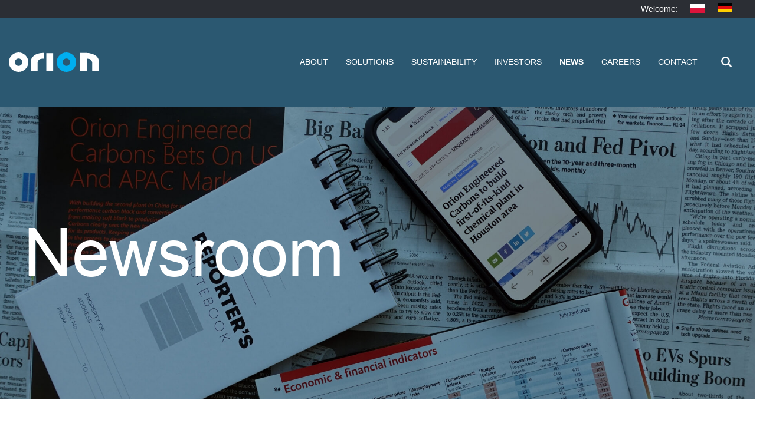

--- FILE ---
content_type: text/html; charset=UTF-8
request_url: https://orioncarbons.com/news/statements/
body_size: 19150
content:
<!doctype html>
<html lang="en-US">
<head>
	<meta charset="UTF-8">
	<meta name="viewport" content="width=device-width, initial-scale=1">
	<link rel="profile" href="https://gmpg.org/xfn/11">

	<meta name='robots' content='noindex, nofollow' />
	<style>img:is([sizes="auto" i], [sizes^="auto," i]) { contain-intrinsic-size: 3000px 1500px }</style>
	<script id="cookieyes" type="text/javascript" src="https://cdn-cookieyes.com/client_data/bb87634e3d9158d39f634ab4/script.js"></script>
	<!-- This site is optimized with the Yoast SEO Premium plugin v26.6 (Yoast SEO v26.6) - https://yoast.com/wordpress/plugins/seo/ -->
	<title>Statements | Orion</title>
	<meta property="og:locale" content="en_US" />
	<meta property="og:type" content="article" />
	<meta property="og:title" content="Statements" />
	<meta property="og:url" content="https://orioncarbons.com/news/statements/" />
	<meta property="og:site_name" content="Orion" />
	<meta property="article:modified_time" content="2023-03-20T16:10:18+00:00" />
	<meta name="twitter:card" content="summary_large_image" />
	<meta name="twitter:label1" content="Est. reading time" />
	<meta name="twitter:data1" content="1 minute" />
	<script type="application/ld+json" class="yoast-schema-graph">{"@context":"https://schema.org","@graph":[{"@type":"WebPage","@id":"https://orioncarbons.com/news/statements/","url":"https://orioncarbons.com/news/statements/","name":"Statements | Orion","isPartOf":{"@id":"https://orioncarbons.com/#website"},"datePublished":"2023-03-20T16:07:24+00:00","dateModified":"2023-03-20T16:10:18+00:00","breadcrumb":{"@id":"https://orioncarbons.com/news/statements/#breadcrumb"},"inLanguage":"en-US","potentialAction":[{"@type":"ReadAction","target":["https://orioncarbons.com/news/statements/"]}]},{"@type":"BreadcrumbList","@id":"https://orioncarbons.com/news/statements/#breadcrumb","itemListElement":[{"@type":"ListItem","position":1,"name":"Home","item":"https://orioncarbons.com/"},{"@type":"ListItem","position":2,"name":"News","item":"https://orioncarbons.com/news/"},{"@type":"ListItem","position":3,"name":"Statements"}]},{"@type":"WebSite","@id":"https://orioncarbons.com/#website","url":"https://orioncarbons.com/","name":"Orion","description":"Engineered Carbons","publisher":{"@id":"https://orioncarbons.com/#organization"},"potentialAction":[{"@type":"SearchAction","target":{"@type":"EntryPoint","urlTemplate":"https://orioncarbons.com/?s={search_term_string}"},"query-input":{"@type":"PropertyValueSpecification","valueRequired":true,"valueName":"search_term_string"}}],"inLanguage":"en-US"},{"@type":"Organization","@id":"https://orioncarbons.com/#organization","name":"Orion","url":"https://orioncarbons.com/","logo":{"@type":"ImageObject","inLanguage":"en-US","@id":"https://orioncarbons.com/#/schema/logo/image/","url":"https://orioncarbons.com/wp-content/uploads/2023/01/logo-main.png","contentUrl":"https://orioncarbons.com/wp-content/uploads/2023/01/logo-main.png","width":268,"height":33,"caption":"Orion"},"image":{"@id":"https://orioncarbons.com/#/schema/logo/image/"}}]}</script>
	<!-- / Yoast SEO Premium plugin. -->


<link rel='dns-prefetch' href='//maxcdn.bootstrapcdn.com' />

<link rel="alternate" type="application/rss+xml" title="Orion &raquo; Feed" href="https://orioncarbons.com/feed/" />
<link rel="alternate" type="application/rss+xml" title="Orion &raquo; Comments Feed" href="https://orioncarbons.com/comments/feed/" />
<link rel='stylesheet' id='wp-block-library-css' href='https://orioncarbons.com/wp-includes/css/dist/block-library/style.min.css?ver=6.8.3' media='all' />
<style id='classic-theme-styles-inline-css'>
/*! This file is auto-generated */
.wp-block-button__link{color:#fff;background-color:#32373c;border-radius:9999px;box-shadow:none;text-decoration:none;padding:calc(.667em + 2px) calc(1.333em + 2px);font-size:1.125em}.wp-block-file__button{background:#32373c;color:#fff;text-decoration:none}
</style>
<link rel='stylesheet' id='wp-components-css' href='https://orioncarbons.com/wp-includes/css/dist/components/style.min.css?ver=6.8.3' media='all' />
<link rel='stylesheet' id='wp-preferences-css' href='https://orioncarbons.com/wp-includes/css/dist/preferences/style.min.css?ver=6.8.3' media='all' />
<link rel='stylesheet' id='wp-block-editor-css' href='https://orioncarbons.com/wp-includes/css/dist/block-editor/style.min.css?ver=6.8.3' media='all' />
<link rel='stylesheet' id='popup-maker-block-library-style-css' href='https://orioncarbons.com/wp-content/plugins/popup-maker/dist/packages/block-library-style.css?ver=dbea705cfafe089d65f1' media='all' />
<style id='global-styles-inline-css'>
:root{--wp--preset--aspect-ratio--square: 1;--wp--preset--aspect-ratio--4-3: 4/3;--wp--preset--aspect-ratio--3-4: 3/4;--wp--preset--aspect-ratio--3-2: 3/2;--wp--preset--aspect-ratio--2-3: 2/3;--wp--preset--aspect-ratio--16-9: 16/9;--wp--preset--aspect-ratio--9-16: 9/16;--wp--preset--color--black: #000000;--wp--preset--color--cyan-bluish-gray: #abb8c3;--wp--preset--color--white: #ffffff;--wp--preset--color--pale-pink: #f78da7;--wp--preset--color--vivid-red: #cf2e2e;--wp--preset--color--luminous-vivid-orange: #ff6900;--wp--preset--color--luminous-vivid-amber: #fcb900;--wp--preset--color--light-green-cyan: #7bdcb5;--wp--preset--color--vivid-green-cyan: #00d084;--wp--preset--color--pale-cyan-blue: #8ed1fc;--wp--preset--color--vivid-cyan-blue: #0693e3;--wp--preset--color--vivid-purple: #9b51e0;--wp--preset--gradient--vivid-cyan-blue-to-vivid-purple: linear-gradient(135deg,rgba(6,147,227,1) 0%,rgb(155,81,224) 100%);--wp--preset--gradient--light-green-cyan-to-vivid-green-cyan: linear-gradient(135deg,rgb(122,220,180) 0%,rgb(0,208,130) 100%);--wp--preset--gradient--luminous-vivid-amber-to-luminous-vivid-orange: linear-gradient(135deg,rgba(252,185,0,1) 0%,rgba(255,105,0,1) 100%);--wp--preset--gradient--luminous-vivid-orange-to-vivid-red: linear-gradient(135deg,rgba(255,105,0,1) 0%,rgb(207,46,46) 100%);--wp--preset--gradient--very-light-gray-to-cyan-bluish-gray: linear-gradient(135deg,rgb(238,238,238) 0%,rgb(169,184,195) 100%);--wp--preset--gradient--cool-to-warm-spectrum: linear-gradient(135deg,rgb(74,234,220) 0%,rgb(151,120,209) 20%,rgb(207,42,186) 40%,rgb(238,44,130) 60%,rgb(251,105,98) 80%,rgb(254,248,76) 100%);--wp--preset--gradient--blush-light-purple: linear-gradient(135deg,rgb(255,206,236) 0%,rgb(152,150,240) 100%);--wp--preset--gradient--blush-bordeaux: linear-gradient(135deg,rgb(254,205,165) 0%,rgb(254,45,45) 50%,rgb(107,0,62) 100%);--wp--preset--gradient--luminous-dusk: linear-gradient(135deg,rgb(255,203,112) 0%,rgb(199,81,192) 50%,rgb(65,88,208) 100%);--wp--preset--gradient--pale-ocean: linear-gradient(135deg,rgb(255,245,203) 0%,rgb(182,227,212) 50%,rgb(51,167,181) 100%);--wp--preset--gradient--electric-grass: linear-gradient(135deg,rgb(202,248,128) 0%,rgb(113,206,126) 100%);--wp--preset--gradient--midnight: linear-gradient(135deg,rgb(2,3,129) 0%,rgb(40,116,252) 100%);--wp--preset--font-size--small: 13px;--wp--preset--font-size--medium: 20px;--wp--preset--font-size--large: 36px;--wp--preset--font-size--x-large: 42px;--wp--preset--spacing--20: 0.44rem;--wp--preset--spacing--30: 0.67rem;--wp--preset--spacing--40: 1rem;--wp--preset--spacing--50: 1.5rem;--wp--preset--spacing--60: 2.25rem;--wp--preset--spacing--70: 3.38rem;--wp--preset--spacing--80: 5.06rem;--wp--preset--shadow--natural: 6px 6px 9px rgba(0, 0, 0, 0.2);--wp--preset--shadow--deep: 12px 12px 50px rgba(0, 0, 0, 0.4);--wp--preset--shadow--sharp: 6px 6px 0px rgba(0, 0, 0, 0.2);--wp--preset--shadow--outlined: 6px 6px 0px -3px rgba(255, 255, 255, 1), 6px 6px rgba(0, 0, 0, 1);--wp--preset--shadow--crisp: 6px 6px 0px rgba(0, 0, 0, 1);}:where(.is-layout-flex){gap: 0.5em;}:where(.is-layout-grid){gap: 0.5em;}body .is-layout-flex{display: flex;}.is-layout-flex{flex-wrap: wrap;align-items: center;}.is-layout-flex > :is(*, div){margin: 0;}body .is-layout-grid{display: grid;}.is-layout-grid > :is(*, div){margin: 0;}:where(.wp-block-columns.is-layout-flex){gap: 2em;}:where(.wp-block-columns.is-layout-grid){gap: 2em;}:where(.wp-block-post-template.is-layout-flex){gap: 1.25em;}:where(.wp-block-post-template.is-layout-grid){gap: 1.25em;}.has-black-color{color: var(--wp--preset--color--black) !important;}.has-cyan-bluish-gray-color{color: var(--wp--preset--color--cyan-bluish-gray) !important;}.has-white-color{color: var(--wp--preset--color--white) !important;}.has-pale-pink-color{color: var(--wp--preset--color--pale-pink) !important;}.has-vivid-red-color{color: var(--wp--preset--color--vivid-red) !important;}.has-luminous-vivid-orange-color{color: var(--wp--preset--color--luminous-vivid-orange) !important;}.has-luminous-vivid-amber-color{color: var(--wp--preset--color--luminous-vivid-amber) !important;}.has-light-green-cyan-color{color: var(--wp--preset--color--light-green-cyan) !important;}.has-vivid-green-cyan-color{color: var(--wp--preset--color--vivid-green-cyan) !important;}.has-pale-cyan-blue-color{color: var(--wp--preset--color--pale-cyan-blue) !important;}.has-vivid-cyan-blue-color{color: var(--wp--preset--color--vivid-cyan-blue) !important;}.has-vivid-purple-color{color: var(--wp--preset--color--vivid-purple) !important;}.has-black-background-color{background-color: var(--wp--preset--color--black) !important;}.has-cyan-bluish-gray-background-color{background-color: var(--wp--preset--color--cyan-bluish-gray) !important;}.has-white-background-color{background-color: var(--wp--preset--color--white) !important;}.has-pale-pink-background-color{background-color: var(--wp--preset--color--pale-pink) !important;}.has-vivid-red-background-color{background-color: var(--wp--preset--color--vivid-red) !important;}.has-luminous-vivid-orange-background-color{background-color: var(--wp--preset--color--luminous-vivid-orange) !important;}.has-luminous-vivid-amber-background-color{background-color: var(--wp--preset--color--luminous-vivid-amber) !important;}.has-light-green-cyan-background-color{background-color: var(--wp--preset--color--light-green-cyan) !important;}.has-vivid-green-cyan-background-color{background-color: var(--wp--preset--color--vivid-green-cyan) !important;}.has-pale-cyan-blue-background-color{background-color: var(--wp--preset--color--pale-cyan-blue) !important;}.has-vivid-cyan-blue-background-color{background-color: var(--wp--preset--color--vivid-cyan-blue) !important;}.has-vivid-purple-background-color{background-color: var(--wp--preset--color--vivid-purple) !important;}.has-black-border-color{border-color: var(--wp--preset--color--black) !important;}.has-cyan-bluish-gray-border-color{border-color: var(--wp--preset--color--cyan-bluish-gray) !important;}.has-white-border-color{border-color: var(--wp--preset--color--white) !important;}.has-pale-pink-border-color{border-color: var(--wp--preset--color--pale-pink) !important;}.has-vivid-red-border-color{border-color: var(--wp--preset--color--vivid-red) !important;}.has-luminous-vivid-orange-border-color{border-color: var(--wp--preset--color--luminous-vivid-orange) !important;}.has-luminous-vivid-amber-border-color{border-color: var(--wp--preset--color--luminous-vivid-amber) !important;}.has-light-green-cyan-border-color{border-color: var(--wp--preset--color--light-green-cyan) !important;}.has-vivid-green-cyan-border-color{border-color: var(--wp--preset--color--vivid-green-cyan) !important;}.has-pale-cyan-blue-border-color{border-color: var(--wp--preset--color--pale-cyan-blue) !important;}.has-vivid-cyan-blue-border-color{border-color: var(--wp--preset--color--vivid-cyan-blue) !important;}.has-vivid-purple-border-color{border-color: var(--wp--preset--color--vivid-purple) !important;}.has-vivid-cyan-blue-to-vivid-purple-gradient-background{background: var(--wp--preset--gradient--vivid-cyan-blue-to-vivid-purple) !important;}.has-light-green-cyan-to-vivid-green-cyan-gradient-background{background: var(--wp--preset--gradient--light-green-cyan-to-vivid-green-cyan) !important;}.has-luminous-vivid-amber-to-luminous-vivid-orange-gradient-background{background: var(--wp--preset--gradient--luminous-vivid-amber-to-luminous-vivid-orange) !important;}.has-luminous-vivid-orange-to-vivid-red-gradient-background{background: var(--wp--preset--gradient--luminous-vivid-orange-to-vivid-red) !important;}.has-very-light-gray-to-cyan-bluish-gray-gradient-background{background: var(--wp--preset--gradient--very-light-gray-to-cyan-bluish-gray) !important;}.has-cool-to-warm-spectrum-gradient-background{background: var(--wp--preset--gradient--cool-to-warm-spectrum) !important;}.has-blush-light-purple-gradient-background{background: var(--wp--preset--gradient--blush-light-purple) !important;}.has-blush-bordeaux-gradient-background{background: var(--wp--preset--gradient--blush-bordeaux) !important;}.has-luminous-dusk-gradient-background{background: var(--wp--preset--gradient--luminous-dusk) !important;}.has-pale-ocean-gradient-background{background: var(--wp--preset--gradient--pale-ocean) !important;}.has-electric-grass-gradient-background{background: var(--wp--preset--gradient--electric-grass) !important;}.has-midnight-gradient-background{background: var(--wp--preset--gradient--midnight) !important;}.has-small-font-size{font-size: var(--wp--preset--font-size--small) !important;}.has-medium-font-size{font-size: var(--wp--preset--font-size--medium) !important;}.has-large-font-size{font-size: var(--wp--preset--font-size--large) !important;}.has-x-large-font-size{font-size: var(--wp--preset--font-size--x-large) !important;}
:where(.wp-block-post-template.is-layout-flex){gap: 1.25em;}:where(.wp-block-post-template.is-layout-grid){gap: 1.25em;}
:where(.wp-block-columns.is-layout-flex){gap: 2em;}:where(.wp-block-columns.is-layout-grid){gap: 2em;}
:root :where(.wp-block-pullquote){font-size: 1.5em;line-height: 1.6;}
</style>
<link rel='stylesheet' id='groovy-menu-style-css' href='https://orioncarbons.com/wp-content/plugins/groovy-menu/assets/style/frontend.css?ver=2.6.5' media='all' />
<link rel='stylesheet' id='groovy-menu-style-fonts-groovy-28328-css' href='https://orioncarbons.com/wp-content/uploads/groovy/fonts/groovy-28328.css?ver=2.6.5' media='all' />
<link rel='stylesheet' id='groovy-menu-style-fonts-groovy-69018-css' href='https://orioncarbons.com/wp-content/uploads/groovy/fonts/groovy-69018.css?ver=2.6.5' media='all' />
<link rel='stylesheet' id='groovy-menu-style-fonts-groovy-socicon-css' href='https://orioncarbons.com/wp-content/uploads/groovy/fonts/groovy-socicon.css?ver=2.6.5' media='all' />
<link rel='stylesheet' id='groovy-menu-font-awesome-css' href='https://orioncarbons.com/wp-content/plugins/groovy-menu/assets/style/fontawesome.css?ver=2.6.5' media='all' crossorigin='anonymous' />
<link rel='preload' as='font' crossorigin='anonymous' id='groovy-menu-font-awesome-file-css' href='https://orioncarbons.com/wp-content/plugins/groovy-menu/assets/fonts/fontawesome-webfont.woff2?v=4.7.0' media='all' />
<link rel='stylesheet' id='groovy-menu-font-internal-css' href='https://orioncarbons.com/wp-content/plugins/groovy-menu/assets/style/font-internal.css?ver=2.6.5' media='all' crossorigin='anonymous' />
<link rel='preload' as='font' crossorigin='anonymous' id='groovy-menu-font-internal-file-css' href='https://orioncarbons.com/wp-content/plugins/groovy-menu/assets/fonts/crane-font.woff?hhxb42' media='all' />
<link rel='stylesheet' id='godaddy-styles-css' href='https://orioncarbons.com/wp-content/mu-plugins/vendor/wpex/godaddy-launch/includes/Dependencies/GoDaddy/Styles/build/latest.css?ver=2.0.2' media='all' />
<link rel='stylesheet' id='orion-style-css' href='https://orioncarbons.com/wp-content/themes/orion_theme/style.css?ver=1.0.1' media='all' />
<link rel='stylesheet' id='custom-styles-css' href='https://orioncarbons.com/wp-content/themes/orion_theme/inc/custom.css?ver=2.3.9' media='all' />
<link rel='stylesheet' id='js_composer_front-css' href='https://orioncarbons.com/wp-content/plugins/js_composer/assets/css/js_composer.min.css?ver=7.3' media='all' />
<link rel='stylesheet' id='groovy-menu-preset-style-53-css' href='https://orioncarbons.com/wp-content/uploads/groovy/preset_53.css?ver=5884adcd92a788085c940f4fbadbd7a0' media='all' />
<link rel='stylesheet' id='font-awesome-css' href='https://maxcdn.bootstrapcdn.com/font-awesome/4.7.0/css/font-awesome.min.css?ver=4.7.0' media='all' />
<link rel='stylesheet' id='smart-sections-css' href='https://orioncarbons.com/wp-content/plugins/visucom-smart-sections/assets/css/style.css?ver=1.6.8' media='all' />
<script src="https://orioncarbons.com/wp-includes/js/jquery/jquery.min.js?ver=3.7.1" id="jquery-core-js"></script>
<script src="https://orioncarbons.com/wp-includes/js/jquery/jquery-migrate.min.js?ver=3.4.1" id="jquery-migrate-js"></script>
<script src="https://orioncarbons.com/wp-content/themes/orion_theme/inc/custom.js?ver=2.5.6" id="custom-js-js"></script>
<script></script><link rel="https://api.w.org/" href="https://orioncarbons.com/wp-json/" /><link rel="alternate" title="JSON" type="application/json" href="https://orioncarbons.com/wp-json/wp/v2/pages/1813" /><link rel="EditURI" type="application/rsd+xml" title="RSD" href="https://orioncarbons.com/xmlrpc.php?rsd" />
<link rel='shortlink' href='https://orioncarbons.com/?p=1813' />
<link rel="alternate" title="oEmbed (JSON)" type="application/json+oembed" href="https://orioncarbons.com/wp-json/oembed/1.0/embed?url=https%3A%2F%2Forioncarbons.com%2Fnews%2Fstatements%2F" />
<link rel="alternate" title="oEmbed (XML)" type="text/xml+oembed" href="https://orioncarbons.com/wp-json/oembed/1.0/embed?url=https%3A%2F%2Forioncarbons.com%2Fnews%2Fstatements%2F&#038;format=xml" />
<!-- start Simple Custom CSS and JS -->
<style>
/* Add your CSS code here.

For example:
.example {
    color: red;
}

For brushing up on your CSS knowledge, check out http://www.w3schools.com/css/css_syntax.asp

End of comment */ 

#sustainability_banner h2 {
	color: #fff;
    font-size: 4rem;
    line-height: 1.1;
    margin-top: 0;
	font-weight: normal;
	margin-bottom: 15px;
}


#sustainability_banner .gusta-text a {
	color: #fff;
	font-size: 26px;
}

#sustainability_banner .gusta-text a:hover {
	color: #000;
}


#sustainability_banner .wpb_text_column {
	margin-bottom: 0;
}

#sustainability_banner .vc_btn3-container {
	margin-top: 50px;
}

#sustainability_banner .vc_btn3-container a:hover {
	background-color: #000 !important;
}

@media screen and (max-width: 992px) {
	
	#sustainability_banner .vc_col-sm-6 {
		width: 100%;
	}
	
}


@media screen and (max-width: 768px) {
	
	#sustainability_banner h2 {
		font-size: 2rem
	}
	
	#sustainability_banner .gusta-text a {
		font-size: 16px
	}
	
}
</style>
<!-- end Simple Custom CSS and JS -->
<script>function gusta_fix_vc_full_width() { var elements=jQuery('[data-vc-full-width="true"], .mk-fullwidth-true');jQuery.each(elements,function(key,item){var el=jQuery(this);el.addClass('vc_hidden');var el_full=el.next('.vc_row-full-width');if(el_full.length||(el_full=el.parent().next('.vc_row-full-width')),el_full.length){var el_margin_left=parseInt(el.css('margin-left'),10),el_margin_right=parseInt(el.css('margin-right'),10),offset=0-el_full.offset().left-el_margin_left,width=jQuery(window).width();if(el.css({position:'relative',left:offset,'box-sizing':'border-box',width:jQuery(window).width()}),!el.data('vcStretchContent')){var padding=-1*offset;0>padding&&(padding=0);var paddingRight=width-padding-el_full.width()+el_margin_left+el_margin_right;0>paddingRight&&(paddingRight=0),el.css({'padding-left':padding+'px','padding-right':paddingRight+'px'})}el.attr('data-vc-full-width-init','true'),el.removeClass('vc_hidden'),jQuery(document).trigger('vc-full-width-row-single',{el:el,offset:offset,marginLeft:el_margin_left,marginRight:el_margin_right,elFull:el_full,width:width})}}),jQuery(document).trigger('vc-full-width-row',elements),jQuery(document).trigger('[data-mk-stretch-content="true"]', elements); jQuery('.owl-carousel').each(function(){ jQuery(this).trigger('refresh.owl.carousel'); }); } jQuery( '#gusta-header-container' ).on('load', function() { gusta_fix_vc_full_width(); });</script><script type="text/javascript">
           var ajaxurl = "https://orioncarbons.com/wp-admin/admin-ajax.php";
         </script><link rel="icon" href="https://orioncarbons.com/wp-content/uploads/2023/01/cropped-favicon-32x32.png" sizes="32x32" />
<link rel="icon" href="https://orioncarbons.com/wp-content/uploads/2023/01/cropped-favicon-192x192.png" sizes="192x192" />
<link rel="apple-touch-icon" href="https://orioncarbons.com/wp-content/uploads/2023/01/cropped-favicon-180x180.png" />
<meta name="msapplication-TileImage" content="https://orioncarbons.com/wp-content/uploads/2023/01/cropped-favicon-270x270.png" />
<style type="text/css" data-type="vc_shortcodes-custom-css">.vc_custom_1677856883013{background-image: url(https://orioncarbons.com/wp-content/uploads/2023/03/hero.jpg?id=1476) !important;background-position: center !important;background-repeat: no-repeat !important;background-size: cover !important;}.vc_custom_1679328616642{background-color: #ffffff !important;}</style><noscript><style> .wpb_animate_when_almost_visible { opacity: 1; }</style></noscript>
<style id="gusta_inline_css">#el-78393760463ffab1d9a569 { margin-left: -0px !important; margin-right: -0px !important } #el-78393760463ffab1d9a569 .column .post-listing-container { margin-bottom: 0px !important; } #el-78393760463ffab1d9a569 .column { padding: 0 0px !important; } #section-58 { background-color: rgba(43,88,113,1) !important; } #el-81468489563c07ea05ce49>ul>li>a { color:rgb(255, 255, 255) !important; } #el-81468489563c07ea05ce49>ul>li:hover>a { background-color:#2b5871 !important;border-color:#2b5871 !important;font-weight:400 !important;color:#ffffff !important; } #el-81468489563c07ea05ce49>ul>li.current-menu-item>a, #el-81468489563c07ea05ce49>ul>li.current-menu-parent>a, #el-81468489563c07ea05ce49>ul>li.current-page-ancestor>a, #el-81468489563c07ea05ce49>ul>li.gusta-mega-menu-active>a { background-color:#2b5871 !important;border-color:#2b5871 !important; } #el-81468489563c07ea05ce49>ul>li.current-menu-item>a, #el-81468489563c07ea05ce49>ul>li.current-menu-parent>a, #el-81468489563c07ea05ce49>ul>li.current-page-ancestor>a { font-weight:700 !important;color:#ffffff !important; } #el-81468489563c07ea05ce49:hover .gusta-overlay { background: linear-gradient(to bottom, rgba(59,183,230,1) 0%, rgba(59,183,230,1) 100%) !important; } #el-101696889963c087194676c>ul>li>a { color:rgb(255, 255, 255) !important; } #el-101696889963c087194676c>ul>li:hover>a { background-color:#2b5871 !important;border-color:#2b5871 !important;font-weight:400 !important;color:#ffffff !important; } #el-101696889963c087194676c>ul>li.current-menu-item>a, #el-101696889963c087194676c>ul>li.current-menu-parent>a, #el-101696889963c087194676c>ul>li.current-page-ancestor>a, #el-101696889963c087194676c>ul>li.gusta-mega-menu-active>a { background-color:#2b5871 !important;border-color:#2b5871 !important; } #el-101696889963c087194676c>ul>li.current-menu-item>a, #el-101696889963c087194676c>ul>li.current-menu-parent>a, #el-101696889963c087194676c>ul>li.current-page-ancestor>a { font-weight:700 !important;color:#ffffff !important; } #el-101696889963c087194676c:hover .gusta-overlay { background: linear-gradient(to bottom, rgba(59,183,230,1) 0%, rgba(59,183,230,1) 100%) !important; } #el-156571439063c70028a4b5e>ul>li>a { color:rgb(255, 255, 255) !important; } #el-156571439063c70028a4b5e>ul>li:hover>a { background-color:#2b5871 !important;border-color:#2b5871 !important;font-weight:700 !important;color:#ffffff !important; } #el-156571439063c70028a4b5e>ul>li.current-menu-item>a, #el-156571439063c70028a4b5e>ul>li.current-menu-parent>a, #el-156571439063c70028a4b5e>ul>li.current-page-ancestor>a, #el-156571439063c70028a4b5e>ul>li.gusta-mega-menu-active>a { background-color:#2b5871 !important;border-color:#2b5871 !important; } #el-156571439063c70028a4b5e>ul>li.current-menu-item>a, #el-156571439063c70028a4b5e>ul>li.current-menu-parent>a, #el-156571439063c70028a4b5e>ul>li.current-page-ancestor>a { font-weight:700 !important;color:#ffffff !important; } #el-156571439063c70028a4b5e:hover .gusta-overlay { background: linear-gradient(to bottom, rgba(59,183,230,1) 0%, rgba(59,183,230,1) 100%) !important; } #el-26535631963c084ba49dd9 ul li a { background-color:#2b5871 !important;border-color:#2b5871 !important; } #el-26535631963c084ba49dd9 ul li a i { font-size: 45px !important; } #el-169542457163c70028a4b68 ul li a { background-color:#2b5871 !important;border-color:#2b5871 !important; } #el-169542457163c70028a4b68 ul li a i { font-size: 45px !important; } #el-3880042416499e60851b24, #el-3880042416499e60851b24 a { height: 33px !important; } .container { box-sizing: border-box !important; } .container .gusta-section>.container { padding: 0; margin: 0; } footer { display: none; } @media screen { .vc_custom_1677700546651{background-color: #58595b !important;}.vc_custom_1677699970274{background-color: #2b2e34 !important;} } @media screen and (max-width: 575px) { #el-78393760463ffab1d9a569 .gusta-grid[data-columns]::before { content: '1 .column.size-1of1'; } } @media screen and (min-width: 576px) and (max-width: 991px) { #el-78393760463ffab1d9a569 .gusta-grid[data-columns]::before { content: '1 .column.size-1of1'; } } @media screen and (min-width: 992px) { #el-78393760463ffab1d9a569 .gusta-grid[data-columns]::before { content: '1 .column.size-1of1'; } } #section-58 { display: block; }</style>
	
	<!-- Google tag (gtag.js) -->
<script async src="https://www.googletagmanager.com/gtag/js?id=G-3RD5B3NVYS"></script>
<script>
  window.dataLayer = window.dataLayer || [];
  function gtag(){dataLayer.push(arguments);}
  gtag('js', new Date());

  gtag('config', 'G-3RD5B3NVYS');
</script>
	


</head>

<body class="wp-singular page-template-default page page-id-1813 page-child parent-pageid-23 wp-custom-logo wp-theme-orion_theme groovy_menu_2-6-5 wpb-js-composer js-comp-ver-7.3 vc_responsive">
<div data-rocket-location-hash="54257ff4dc2eb7aae68fa23eb5f11e06" id="page" class="site">
	<a class="skip-link screen-reader-text" href="#primary">Skip to content</a>

	<header id="masthead"  class="site-header">
		<div data-rocket-location-hash="3e61a37615a2d2d3e47133c0fdd52d65" class="languages">
			<div class="languages_wrapper">
			<p>Welcome: <a href="https://orioncarbons.com/german-de/"><img class="alignright wp-image-2163 size-full" src="https://orioncarbons.com/wp-content/uploads/2023/09/german.gif" alt="German Language" width="24" height="16"></a> <a href="https://orioncarbons.com/polish-pol/"><img class="alignright wp-image-2163 size-full" src="https://orioncarbons.com/wp-content/uploads/2025/05/poland_flag.jpg" alt="Polish Language" width="24" height="16" style="margin-top: 2px;" ></a></p>
		</div>
		</div>
		
	<div class="gm-navbar gm-preset-id-53 gm-navbar--align-left gm-navbar--style-1 gm-top-links-align-right gm-navbar--toolbar-false gm-navbar--shadow-tiny gm-navbar--has-shadow-sticky gm-navbar--has-shadow-dropdown gm-navbar--shadow-dropdown-medium gm-navbar--hide-gm-caret gm-dropdown-hover-style-default gm-dropdown-appearance-fade-in-out gm-dropdown-with-scrollbar"
	        id="gm-695349b9b57e5" data-version="2.6.5">
		<div class="gm-wrapper"><div class="gm-inner">
				<div class="gm-inner-bg"></div>
				<div class="gm-container"><div class="gm-logo"><a href="https://orioncarbons.com/" ><img src="https://orioncarbons.com/wp-content/uploads/2023/06/orion_logo.svg" class="gm-logo__img gm-logo__img-default" alt="Orion" /><img src="https://orioncarbons.com/wp-content/uploads/2023/06/orion_logo.svg" class="gm-logo__img gm-logo__img-mobile" alt="Orion" /></a></div><div class="gm-menu-btn gm-burger hamburger"><div class="hamburger-box"><div class="hamburger-inner"></div></div></div><div class="gm-main-menu-wrapper"><nav id="gm-main-menu"><ul id="menu-main-menu" class="gm-navbar-nav"><li id="menu-item-34" class="menu-item menu-item-type-post_type menu-item-object-page menu-item-has-children gm-menu-item gm-menu-item--lvl-0 gm-dropdown"><a href="https://orioncarbons.com/orion/" class="gm-anchor gm-dropdown-toggle"><span class="gm-menu-item__txt-wrapper"><span class="gm-menu-item__txt">About</span></span><span class="gm-caret" aria-label="dropdown"><i class="fa fa-fw fa-angle-down"></i></span></a>
<div class="gm-dropdown-menu-wrapper"><ul class="gm-dropdown-menu gm-dropdown-menu--lvl-1" >
	<li id="menu-item-2401" class="menu-item menu-item-type-custom menu-item-object-custom gm-menu-item gm-menu-item--lvl-1"><a href="https://orioncarbons.com/orion/#Our_Company" class="gm-anchor gm-menu-item__link"><span class="gm-menu-item__txt-wrapper"><span class="gm-menu-item__txt">Our Company</span></span></a></li>
	<li id="menu-item-2402" class="menu-item menu-item-type-custom menu-item-object-custom gm-menu-item gm-menu-item--lvl-1"><a href="https://orioncarbons.com/orion/#history_carbon_black" class="gm-anchor gm-menu-item__link"><span class="gm-menu-item__txt-wrapper"><span class="gm-menu-item__txt">History of Carbon Black</span></span></a></li>
	<li id="menu-item-631" class="menu-item menu-item-type-post_type menu-item-object-page gm-menu-item gm-menu-item--lvl-1"><a href="https://orioncarbons.com/orion/ehsq/" class="gm-anchor gm-menu-item__link"><span class="gm-menu-item__txt-wrapper"><span class="gm-menu-item__txt">EHSQ</span></span></a></li>
	<li id="menu-item-632" class="menu-item menu-item-type-post_type menu-item-object-page gm-menu-item gm-menu-item--lvl-1"><a href="https://orioncarbons.com/orion/safety/" class="gm-anchor gm-menu-item__link"><span class="gm-menu-item__txt-wrapper"><span class="gm-menu-item__txt">Safety</span></span></a></li>
</ul></div>
</li>
<li id="menu-item-1195" class="menu-item menu-item-type-post_type menu-item-object-page menu-item-has-children gm-menu-item gm-menu-item--lvl-0 gm-dropdown"><a href="https://orioncarbons.com/solutions/" class="gm-anchor gm-dropdown-toggle"><span class="gm-menu-item__txt-wrapper"><span class="gm-menu-item__txt">Solutions</span></span><span class="gm-caret" aria-label="dropdown"><i class="fa fa-fw fa-angle-down"></i></span></a>
<div class="gm-dropdown-menu-wrapper"><ul class="gm-dropdown-menu gm-dropdown-menu--lvl-1" >
	<li id="menu-item-1196" class="menu-item menu-item-type-post_type menu-item-object-page gm-menu-item gm-menu-item--lvl-1"><a href="https://orioncarbons.com/solutions/batteries/" class="gm-anchor gm-menu-item__link"><span class="gm-menu-item__txt-wrapper"><span class="gm-menu-item__txt">Conductive Additives</span></span></a></li>
	<li id="menu-item-1203" class="menu-item menu-item-type-post_type menu-item-object-page gm-menu-item gm-menu-item--lvl-1"><a href="https://orioncarbons.com/solutions/tires/" class="gm-anchor gm-menu-item__link"><span class="gm-menu-item__txt-wrapper"><span class="gm-menu-item__txt">Tires</span></span></a></li>
	<li id="menu-item-1197" class="menu-item menu-item-type-post_type menu-item-object-page gm-menu-item gm-menu-item--lvl-1"><a href="https://orioncarbons.com/solutions/coatings-systems/" class="gm-anchor gm-menu-item__link"><span class="gm-menu-item__txt-wrapper"><span class="gm-menu-item__txt">Coatings Systems</span></span></a></li>
	<li id="menu-item-1198" class="menu-item menu-item-type-post_type menu-item-object-page gm-menu-item gm-menu-item--lvl-1"><a href="https://orioncarbons.com/solutions/mechanical-rubber-goods/" class="gm-anchor gm-menu-item__link"><span class="gm-menu-item__txt-wrapper"><span class="gm-menu-item__txt">Mechanical Rubber Goods</span></span></a></li>
	<li id="menu-item-1199" class="menu-item menu-item-type-post_type menu-item-object-page gm-menu-item gm-menu-item--lvl-1"><a href="https://orioncarbons.com/solutions/polymers/" class="gm-anchor gm-menu-item__link"><span class="gm-menu-item__txt-wrapper"><span class="gm-menu-item__txt">Polymers</span></span></a></li>
	<li id="menu-item-1200" class="menu-item menu-item-type-post_type menu-item-object-page gm-menu-item gm-menu-item--lvl-1"><a href="https://orioncarbons.com/solutions/printing-systems/" class="gm-anchor gm-menu-item__link"><span class="gm-menu-item__txt-wrapper"><span class="gm-menu-item__txt">Printing Systems</span></span></a></li>
	<li id="menu-item-1202" class="menu-item menu-item-type-post_type menu-item-object-page gm-menu-item gm-menu-item--lvl-1"><a href="https://orioncarbons.com/solutions/special-applications/" class="gm-anchor gm-menu-item__link"><span class="gm-menu-item__txt-wrapper"><span class="gm-menu-item__txt">Special Applications</span></span></a></li>
	<li id="menu-item-1201" class="menu-item menu-item-type-post_type menu-item-object-page gm-menu-item gm-menu-item--lvl-1"><a href="https://orioncarbons.com/solutions/processes/" class="gm-anchor gm-menu-item__link"><span class="gm-menu-item__txt-wrapper"><span class="gm-menu-item__txt">Processes</span></span></a></li>
</ul></div>
</li>
<li id="menu-item-43" class="menu-item menu-item-type-post_type menu-item-object-page gm-menu-item gm-menu-item--lvl-0"><a href="https://orioncarbons.com/sustainability/" class="gm-anchor"><span class="gm-menu-item__txt-wrapper"><span class="gm-menu-item__txt">Sustainability</span></span></a></li>
<li id="menu-item-44" class="menu-item menu-item-type-custom menu-item-object-custom menu-item-has-children gm-menu-item gm-menu-item--lvl-0 gm-dropdown"><a href="https://investor.orioncarbons.com/home/default.aspx" class="gm-anchor gm-dropdown-toggle"><span class="gm-menu-item__txt-wrapper"><span class="gm-menu-item__txt">Investors</span></span><span class="gm-caret" aria-label="dropdown"><i class="fa fa-fw fa-angle-down"></i></span></a>
<div class="gm-dropdown-menu-wrapper"><ul class="gm-dropdown-menu gm-dropdown-menu--lvl-1" >
	<li id="menu-item-2173" class="menu-item menu-item-type-custom menu-item-object-custom gm-menu-item gm-menu-item--lvl-1"><a href="https://investor.orioncarbons.com/press-releases/default.aspx" class="gm-anchor gm-menu-item__link"><span class="gm-menu-item__txt-wrapper"><span class="gm-menu-item__txt">Financial Press Releases</span></span></a></li>
	<li id="menu-item-2174" class="menu-item menu-item-type-custom menu-item-object-custom menu-item-has-children gm-menu-item gm-menu-item--lvl-1 gm-dropdown gm-dropdown-submenu"><a href="https://investor.orioncarbons.com/events-and-presentations/events-calendar/default.aspx" class="gm-anchor gm-dropdown-toggle gm-menu-item__link"><span class="gm-menu-item__txt-wrapper"><span class="gm-menu-item__txt">Events &#038; Presentations</span></span><span class="gm-caret" aria-label="submenu"><i class="fa fa-fw fa-angle-right"></i></span></a>
	<div class="gm-dropdown-menu-wrapper"><ul class="gm-dropdown-menu gm-dropdown-menu--lvl-2" >
		<li id="menu-item-2175" class="menu-item menu-item-type-custom menu-item-object-custom gm-menu-item gm-menu-item--lvl-2"><a href="https://investor.orioncarbons.com/events-and-presentations/events-calendar/default.aspx" class="gm-anchor gm-menu-item__link"><span class="gm-menu-item__txt-wrapper"><span class="gm-menu-item__txt">Events Calendar</span></span></a></li>
		<li id="menu-item-2176" class="menu-item menu-item-type-custom menu-item-object-custom gm-menu-item gm-menu-item--lvl-2"><a href="https://investor.orioncarbons.com/events-and-presentations/investor-day/default.aspx" class="gm-anchor gm-menu-item__link"><span class="gm-menu-item__txt-wrapper"><span class="gm-menu-item__txt">2022 Investor Day</span></span></a></li>
		<li id="menu-item-2177" class="menu-item menu-item-type-custom menu-item-object-custom gm-menu-item gm-menu-item--lvl-2"><a href="https://investor.orioncarbons.com/events-and-presentations/presentations/default.aspx" class="gm-anchor gm-menu-item__link"><span class="gm-menu-item__txt-wrapper"><span class="gm-menu-item__txt">Presentations</span></span></a></li>
	</ul></div>
</li>
	<li id="menu-item-2178" class="menu-item menu-item-type-custom menu-item-object-custom menu-item-has-children gm-menu-item gm-menu-item--lvl-1 gm-dropdown gm-dropdown-submenu"><a href="https://investor.orioncarbons.com/stock-information/default.aspx" class="gm-anchor gm-dropdown-toggle gm-menu-item__link"><span class="gm-menu-item__txt-wrapper"><span class="gm-menu-item__txt">Stock Information</span></span><span class="gm-caret" aria-label="submenu"><i class="fa fa-fw fa-angle-right"></i></span></a>
	<div class="gm-dropdown-menu-wrapper"><ul class="gm-dropdown-menu gm-dropdown-menu--lvl-2" >
		<li id="menu-item-2179" class="menu-item menu-item-type-custom menu-item-object-custom gm-menu-item gm-menu-item--lvl-2"><a href="https://investor.orioncarbons.com/stock-information/dividend-history/default.aspx" class="gm-anchor gm-menu-item__link"><span class="gm-menu-item__txt-wrapper"><span class="gm-menu-item__txt">Dividend History</span></span></a></li>
		<li id="menu-item-2180" class="menu-item menu-item-type-custom menu-item-object-custom gm-menu-item gm-menu-item--lvl-2"><a href="https://investor.orioncarbons.com/stock-information/default.aspx#stock-quote" class="gm-anchor gm-menu-item__link"><span class="gm-menu-item__txt-wrapper"><span class="gm-menu-item__txt">Stock Quote</span></span></a></li>
		<li id="menu-item-2181" class="menu-item menu-item-type-custom menu-item-object-custom gm-menu-item gm-menu-item--lvl-2"><a href="https://investor.orioncarbons.com/stock-information/default.aspx#stock-chart" class="gm-anchor gm-menu-item__link"><span class="gm-menu-item__txt-wrapper"><span class="gm-menu-item__txt">Stock Chart</span></span></a></li>
		<li id="menu-item-2182" class="menu-item menu-item-type-custom menu-item-object-custom gm-menu-item gm-menu-item--lvl-2"><a href="https://investor.orioncarbons.com/stock-information/default.aspx#stock-historical" class="gm-anchor gm-menu-item__link"><span class="gm-menu-item__txt-wrapper"><span class="gm-menu-item__txt">Historical Stock Quote</span></span></a></li>
		<li id="menu-item-2183" class="menu-item menu-item-type-custom menu-item-object-custom gm-menu-item gm-menu-item--lvl-2"><a href="https://investor.orioncarbons.com/stock-information/default.aspx#calculator" class="gm-anchor gm-menu-item__link"><span class="gm-menu-item__txt-wrapper"><span class="gm-menu-item__txt">Investment Calculator</span></span></a></li>
	</ul></div>
</li>
	<li id="menu-item-2184" class="menu-item menu-item-type-custom menu-item-object-custom menu-item-has-children gm-menu-item gm-menu-item--lvl-1 gm-dropdown gm-dropdown-submenu"><a href="https://investor.orioncarbons.com/financials/quarterly-results/default.aspx" class="gm-anchor gm-dropdown-toggle gm-menu-item__link"><span class="gm-menu-item__txt-wrapper"><span class="gm-menu-item__txt">Financials</span></span><span class="gm-caret" aria-label="submenu"><i class="fa fa-fw fa-angle-right"></i></span></a>
	<div class="gm-dropdown-menu-wrapper"><ul class="gm-dropdown-menu gm-dropdown-menu--lvl-2" >
		<li id="menu-item-2185" class="menu-item menu-item-type-custom menu-item-object-custom gm-menu-item gm-menu-item--lvl-2"><a href="https://investor.orioncarbons.com/financials/quarterly-results/default.aspx" class="gm-anchor gm-menu-item__link"><span class="gm-menu-item__txt-wrapper"><span class="gm-menu-item__txt">Quarterly Results</span></span></a></li>
		<li id="menu-item-2186" class="menu-item menu-item-type-custom menu-item-object-custom gm-menu-item gm-menu-item--lvl-2"><a href="https://investor.orioncarbons.com/financials/annual-reports/default.aspx" class="gm-anchor gm-menu-item__link"><span class="gm-menu-item__txt-wrapper"><span class="gm-menu-item__txt">Annual Reports</span></span></a></li>
		<li id="menu-item-2188" class="menu-item menu-item-type-custom menu-item-object-custom gm-menu-item gm-menu-item--lvl-2"><a href="https://investor.orioncarbons.com/financials/sec-filings/default.aspx" class="gm-anchor gm-menu-item__link"><span class="gm-menu-item__txt-wrapper"><span class="gm-menu-item__txt">SEC Filings</span></span></a></li>
	</ul></div>
</li>
	<li id="menu-item-2189" class="menu-item menu-item-type-custom menu-item-object-custom menu-item-has-children gm-menu-item gm-menu-item--lvl-1 gm-dropdown gm-dropdown-submenu"><a href="https://investor.orioncarbons.com/sustainability/Sustainability-Reports/default.aspx" class="gm-anchor gm-dropdown-toggle gm-menu-item__link"><span class="gm-menu-item__txt-wrapper"><span class="gm-menu-item__txt">Sustainability</span></span><span class="gm-caret" aria-label="submenu"><i class="fa fa-fw fa-angle-right"></i></span></a>
	<div class="gm-dropdown-menu-wrapper"><ul class="gm-dropdown-menu gm-dropdown-menu--lvl-2" >
		<li id="menu-item-2190" class="menu-item menu-item-type-custom menu-item-object-custom gm-menu-item gm-menu-item--lvl-2"><a href="https://investor.orioncarbons.com/sustainability/Sustainability-Reports/default.aspx" class="gm-anchor gm-menu-item__link"><span class="gm-menu-item__txt-wrapper"><span class="gm-menu-item__txt">Sustainability Reports</span></span></a></li>
		<li id="menu-item-2191" class="menu-item menu-item-type-custom menu-item-object-custom gm-menu-item gm-menu-item--lvl-2"><a href="https://investor.orioncarbons.com/sustainability/Sustainability-Roadmap/default.aspx" class="gm-anchor gm-menu-item__link"><span class="gm-menu-item__txt-wrapper"><span class="gm-menu-item__txt">Sustainability Roadmap</span></span></a></li>
	</ul></div>
</li>
	<li id="menu-item-2192" class="menu-item menu-item-type-custom menu-item-object-custom menu-item-has-children gm-menu-item gm-menu-item--lvl-1 gm-dropdown gm-dropdown-submenu"><a href="https://investor.orioncarbons.com/governance/governance-documents/default.aspx" class="gm-anchor gm-dropdown-toggle gm-menu-item__link"><span class="gm-menu-item__txt-wrapper"><span class="gm-menu-item__txt">Governance</span></span><span class="gm-caret" aria-label="submenu"><i class="fa fa-fw fa-angle-right"></i></span></a>
	<div class="gm-dropdown-menu-wrapper"><ul class="gm-dropdown-menu gm-dropdown-menu--lvl-2" >
		<li id="menu-item-2193" class="menu-item menu-item-type-custom menu-item-object-custom gm-menu-item gm-menu-item--lvl-2"><a href="https://investor.orioncarbons.com/governance/governance-documents/default.aspx" class="gm-anchor gm-menu-item__link"><span class="gm-menu-item__txt-wrapper"><span class="gm-menu-item__txt">Governance Documents</span></span></a></li>
		<li id="menu-item-2194" class="menu-item menu-item-type-custom menu-item-object-custom gm-menu-item gm-menu-item--lvl-2"><a href="https://investor.orioncarbons.com/governance/executive-management/default.aspx" class="gm-anchor gm-menu-item__link"><span class="gm-menu-item__txt-wrapper"><span class="gm-menu-item__txt">Executive Management</span></span></a></li>
		<li id="menu-item-2195" class="menu-item menu-item-type-custom menu-item-object-custom gm-menu-item gm-menu-item--lvl-2"><a href="https://investor.orioncarbons.com/governance/board-of-directors/default.aspx" class="gm-anchor gm-menu-item__link"><span class="gm-menu-item__txt-wrapper"><span class="gm-menu-item__txt">Board of Directors</span></span></a></li>
		<li id="menu-item-2196" class="menu-item menu-item-type-custom menu-item-object-custom gm-menu-item gm-menu-item--lvl-2"><a href="https://investor.orioncarbons.com/governance/committee-composition/default.aspx" class="gm-anchor gm-menu-item__link"><span class="gm-menu-item__txt-wrapper"><span class="gm-menu-item__txt">Committee Composition</span></span></a></li>
		<li id="menu-item-2187" class="menu-item menu-item-type-custom menu-item-object-custom gm-menu-item gm-menu-item--lvl-2"><a href="https://investor.orioncarbons.com/financials/Proxy-Statements/default.aspx" class="gm-anchor gm-menu-item__link"><span class="gm-menu-item__txt-wrapper"><span class="gm-menu-item__txt">Annual General Meeting and Proxy Statement</span></span></a></li>
	</ul></div>
</li>
	<li id="menu-item-2197" class="menu-item menu-item-type-custom menu-item-object-custom menu-item-has-children gm-menu-item gm-menu-item--lvl-1 gm-dropdown gm-dropdown-submenu"><a href="https://investor.orioncarbons.com/resources/investor-faqs/default.aspx" class="gm-anchor gm-dropdown-toggle gm-menu-item__link"><span class="gm-menu-item__txt-wrapper"><span class="gm-menu-item__txt">Resources</span></span><span class="gm-caret" aria-label="submenu"><i class="fa fa-fw fa-angle-right"></i></span></a>
	<div class="gm-dropdown-menu-wrapper"><ul class="gm-dropdown-menu gm-dropdown-menu--lvl-2" >
		<li id="menu-item-2198" class="menu-item menu-item-type-custom menu-item-object-custom gm-menu-item gm-menu-item--lvl-2"><a href="https://investor.orioncarbons.com/resources/investor-faqs/default.aspx" class="gm-anchor gm-menu-item__link"><span class="gm-menu-item__txt-wrapper"><span class="gm-menu-item__txt">Investor FAQs</span></span></a></li>
		<li id="menu-item-2199" class="menu-item menu-item-type-custom menu-item-object-custom gm-menu-item gm-menu-item--lvl-2"><a href="https://investor.orioncarbons.com/resources/investor-emails-alerts/default.aspx" class="gm-anchor gm-menu-item__link"><span class="gm-menu-item__txt-wrapper"><span class="gm-menu-item__txt">Investor Email Alerts</span></span></a></li>
		<li id="menu-item-2200" class="menu-item menu-item-type-custom menu-item-object-custom gm-menu-item gm-menu-item--lvl-2"><a href="https://investor.orioncarbons.com/resources/investor-contacts/default.aspx" class="gm-anchor gm-menu-item__link"><span class="gm-menu-item__txt-wrapper"><span class="gm-menu-item__txt">Investor Contacts</span></span></a></li>
	</ul></div>
</li>
</ul></div>
</li>
<li id="menu-item-1647" class="menu-item menu-item-type-post_type menu-item-object-page current-page-ancestor menu-item-has-children gm-menu-item gm-menu-item--lvl-0 gm-dropdown"><a href="https://orioncarbons.com/news/" class="gm-anchor gm-dropdown-toggle"><span class="gm-menu-item__txt-wrapper"><span class="gm-menu-item__txt">News</span></span><span class="gm-caret" aria-label="dropdown"><i class="fa fa-fw fa-angle-down"></i></span></a>
<div class="gm-dropdown-menu-wrapper"><ul class="gm-dropdown-menu gm-dropdown-menu--lvl-1" >
	<li id="menu-item-1664" class="menu-item menu-item-type-post_type menu-item-object-page gm-menu-item gm-menu-item--lvl-1"><a href="https://orioncarbons.com/news/in-the-news/" class="gm-anchor gm-menu-item__link"><span class="gm-menu-item__txt-wrapper"><span class="gm-menu-item__txt">In the News</span></span></a></li>
	<li id="menu-item-1650" class="menu-item menu-item-type-post_type menu-item-object-page gm-menu-item gm-menu-item--lvl-1"><a href="https://orioncarbons.com/news/news-releases/" class="gm-anchor gm-menu-item__link"><span class="gm-menu-item__txt-wrapper"><span class="gm-menu-item__txt">News Releases</span></span></a></li>
	<li id="menu-item-1648" class="menu-item menu-item-type-post_type menu-item-object-page gm-menu-item gm-menu-item--lvl-1"><a href="https://orioncarbons.com/news/feature-stories/" class="gm-anchor gm-menu-item__link"><span class="gm-menu-item__txt-wrapper"><span class="gm-menu-item__txt">Feature Stories</span></span></a></li>
	<li id="menu-item-1651" class="menu-item menu-item-type-custom menu-item-object-custom menu-item-has-children gm-menu-item gm-menu-item--lvl-1 gm-dropdown gm-dropdown-submenu"><a href="#" class="gm-anchor gm-dropdown-toggle gm-menu-item__link"><span class="gm-menu-item__txt-wrapper"><span class="gm-menu-item__txt">Multimedia Gallery</span></span><span class="gm-caret" aria-label="submenu"><i class="fa fa-fw fa-angle-right"></i></span></a>
	<div class="gm-dropdown-menu-wrapper"><ul class="gm-dropdown-menu gm-dropdown-menu--lvl-2" >
		<li id="menu-item-1649" class="menu-item menu-item-type-post_type menu-item-object-page gm-menu-item gm-menu-item--lvl-2"><a href="https://orioncarbons.com/news/image-gallery/" class="gm-anchor gm-menu-item__link"><span class="gm-menu-item__txt-wrapper"><span class="gm-menu-item__txt">Image Gallery</span></span></a></li>
		<li id="menu-item-1670" class="menu-item menu-item-type-post_type menu-item-object-page gm-menu-item gm-menu-item--lvl-2"><a href="https://orioncarbons.com/news/video-gallery/" class="gm-anchor gm-menu-item__link"><span class="gm-menu-item__txt-wrapper"><span class="gm-menu-item__txt">Video Gallery</span></span></a></li>
	</ul></div>
</li>
	<li id="menu-item-1665" class="menu-item menu-item-type-custom menu-item-object-custom gm-menu-item gm-menu-item--lvl-1"><a href="/news/#Media_Contacts" class="gm-anchor gm-menu-item__link"><span class="gm-menu-item__txt-wrapper"><span class="gm-menu-item__txt">Media Contacts</span></span></a></li>
</ul></div>
</li>
<li id="menu-item-45" class="menu-item menu-item-type-custom menu-item-object-custom gm-menu-item gm-menu-item--lvl-0"><a href="https://careers.orioncarbons.com/" class="gm-anchor"><span class="gm-menu-item__txt-wrapper"><span class="gm-menu-item__txt">Careers</span></span></a></li>
<li id="menu-item-35" class="menu-item menu-item-type-post_type menu-item-object-page menu-item-has-children gm-menu-item gm-menu-item--lvl-0 gm-dropdown"><a href="https://orioncarbons.com/contact/" class="gm-anchor gm-dropdown-toggle"><span class="gm-menu-item__txt-wrapper"><span class="gm-menu-item__txt">Contact</span></span><span class="gm-caret" aria-label="dropdown"><i class="fa fa-fw fa-angle-down"></i></span></a>
<div class="gm-dropdown-menu-wrapper"><ul class="gm-dropdown-menu gm-dropdown-menu--lvl-1" >
	<li id="menu-item-2064" class="menu-item menu-item-type-post_type menu-item-object-page gm-menu-item gm-menu-item--lvl-1"><a href="https://orioncarbons.com/contact/contact-form/" class="gm-anchor gm-menu-item__link"><span class="gm-menu-item__txt-wrapper"><span class="gm-menu-item__txt">Contact Form</span></span></a></li>
</ul></div>
</li>
<li id="menu-item-100" class="site-search-click menu-item menu-item-type-custom menu-item-object-custom gm-menu-item gm-menu-item--lvl-0"><a href="#" class="gm-anchor"><span class="gm-menu-item__txt-wrapper"><span class="gm-menu-item__txt"><img src="https://orioncarbons.com/wp-content/uploads/2023/01/magnifying-glass.png"></span></span></a></li>
</ul></nav></div>
				</div>
			</div>
		</div>
		<div class="gm-padding"></div>
	</div><aside class="gm-navigation-drawer gm-navigation-drawer--mobile gm-hidden gm-mobile-submenu-style-slider"><div class="gm-grid-container d-flex flex-column h-100"><div class="gm-menu-btn-close-mobile-drawer gm-hamburger-close" aria-label="close"><div class="hamburger is-active hamburger--squeeze"><div class="hamburger-box"><div class="hamburger-inner"></div></div></div></div><div class="gm-mobile-menu-container"><ul id="menu-main-menu-1" class="gm-navbar-nav"><li id="menu-item-mobile-34" class="menu-item menu-item-type-post_type menu-item-object-page menu-item-has-children menu-item-has-children gm-menu-item gm-menu-item--lvl-0 gm-dropdown"><a href="https://orioncarbons.com/orion/" class="gm-anchor gm-dropdown-toggle"><span class="gm-menu-item__txt-wrapper"><span class="gm-menu-item__txt">About</span></span><span class="gm-caret" aria-label="dropdown"><i class="fa fa-fw fa-angle-down"></i></span></a>
<div class="gm-dropdown-menu-wrapper"><div class="gm-dropdown-menu-title"></div><ul class="gm-dropdown-menu gm-dropdown-menu--lvl-1" >
	<li id="menu-item-mobile-2401" class="menu-item menu-item-type-custom menu-item-object-custom gm-menu-item gm-menu-item--lvl-1"><a href="https://orioncarbons.com/orion/#Our_Company" class="gm-anchor gm-menu-item__link"><span class="gm-menu-item__txt-wrapper"><span class="gm-menu-item__txt">Our Company</span></span></a></li>
	<li id="menu-item-mobile-2402" class="menu-item menu-item-type-custom menu-item-object-custom gm-menu-item gm-menu-item--lvl-1"><a href="https://orioncarbons.com/orion/#history_carbon_black" class="gm-anchor gm-menu-item__link"><span class="gm-menu-item__txt-wrapper"><span class="gm-menu-item__txt">History of Carbon Black</span></span></a></li>
	<li id="menu-item-mobile-631" class="menu-item menu-item-type-post_type menu-item-object-page gm-menu-item gm-menu-item--lvl-1"><a href="https://orioncarbons.com/orion/ehsq/" class="gm-anchor gm-menu-item__link"><span class="gm-menu-item__txt-wrapper"><span class="gm-menu-item__txt">EHSQ</span></span></a></li>
	<li id="menu-item-mobile-632" class="menu-item menu-item-type-post_type menu-item-object-page gm-menu-item gm-menu-item--lvl-1"><a href="https://orioncarbons.com/orion/safety/" class="gm-anchor gm-menu-item__link"><span class="gm-menu-item__txt-wrapper"><span class="gm-menu-item__txt">Safety</span></span></a></li>
</ul></div>
</li>
<li id="menu-item-mobile-1195" class="menu-item menu-item-type-post_type menu-item-object-page menu-item-has-children menu-item-has-children gm-menu-item gm-menu-item--lvl-0 gm-dropdown"><a href="https://orioncarbons.com/solutions/" class="gm-anchor gm-dropdown-toggle"><span class="gm-menu-item__txt-wrapper"><span class="gm-menu-item__txt">Solutions</span></span><span class="gm-caret" aria-label="dropdown"><i class="fa fa-fw fa-angle-down"></i></span></a>
<div class="gm-dropdown-menu-wrapper"><div class="gm-dropdown-menu-title"></div><ul class="gm-dropdown-menu gm-dropdown-menu--lvl-1" >
	<li id="menu-item-mobile-1196" class="menu-item menu-item-type-post_type menu-item-object-page gm-menu-item gm-menu-item--lvl-1"><a href="https://orioncarbons.com/solutions/batteries/" class="gm-anchor gm-menu-item__link"><span class="gm-menu-item__txt-wrapper"><span class="gm-menu-item__txt">Conductive Additives</span></span></a></li>
	<li id="menu-item-mobile-1203" class="menu-item menu-item-type-post_type menu-item-object-page gm-menu-item gm-menu-item--lvl-1"><a href="https://orioncarbons.com/solutions/tires/" class="gm-anchor gm-menu-item__link"><span class="gm-menu-item__txt-wrapper"><span class="gm-menu-item__txt">Tires</span></span></a></li>
	<li id="menu-item-mobile-1197" class="menu-item menu-item-type-post_type menu-item-object-page gm-menu-item gm-menu-item--lvl-1"><a href="https://orioncarbons.com/solutions/coatings-systems/" class="gm-anchor gm-menu-item__link"><span class="gm-menu-item__txt-wrapper"><span class="gm-menu-item__txt">Coatings Systems</span></span></a></li>
	<li id="menu-item-mobile-1198" class="menu-item menu-item-type-post_type menu-item-object-page gm-menu-item gm-menu-item--lvl-1"><a href="https://orioncarbons.com/solutions/mechanical-rubber-goods/" class="gm-anchor gm-menu-item__link"><span class="gm-menu-item__txt-wrapper"><span class="gm-menu-item__txt">Mechanical Rubber Goods</span></span></a></li>
	<li id="menu-item-mobile-1199" class="menu-item menu-item-type-post_type menu-item-object-page gm-menu-item gm-menu-item--lvl-1"><a href="https://orioncarbons.com/solutions/polymers/" class="gm-anchor gm-menu-item__link"><span class="gm-menu-item__txt-wrapper"><span class="gm-menu-item__txt">Polymers</span></span></a></li>
	<li id="menu-item-mobile-1200" class="menu-item menu-item-type-post_type menu-item-object-page gm-menu-item gm-menu-item--lvl-1"><a href="https://orioncarbons.com/solutions/printing-systems/" class="gm-anchor gm-menu-item__link"><span class="gm-menu-item__txt-wrapper"><span class="gm-menu-item__txt">Printing Systems</span></span></a></li>
	<li id="menu-item-mobile-1202" class="menu-item menu-item-type-post_type menu-item-object-page gm-menu-item gm-menu-item--lvl-1"><a href="https://orioncarbons.com/solutions/special-applications/" class="gm-anchor gm-menu-item__link"><span class="gm-menu-item__txt-wrapper"><span class="gm-menu-item__txt">Special Applications</span></span></a></li>
	<li id="menu-item-mobile-1201" class="menu-item menu-item-type-post_type menu-item-object-page gm-menu-item gm-menu-item--lvl-1"><a href="https://orioncarbons.com/solutions/processes/" class="gm-anchor gm-menu-item__link"><span class="gm-menu-item__txt-wrapper"><span class="gm-menu-item__txt">Processes</span></span></a></li>
</ul></div>
</li>
<li id="menu-item-mobile-43" class="menu-item menu-item-type-post_type menu-item-object-page gm-menu-item gm-menu-item--lvl-0"><a href="https://orioncarbons.com/sustainability/" class="gm-anchor"><span class="gm-menu-item__txt-wrapper"><span class="gm-menu-item__txt">Sustainability</span></span></a></li>
<li id="menu-item-mobile-44" class="menu-item menu-item-type-custom menu-item-object-custom menu-item-has-children menu-item-has-children gm-menu-item gm-menu-item--lvl-0 gm-dropdown"><a href="https://investor.orioncarbons.com/home/default.aspx" class="gm-anchor gm-dropdown-toggle"><span class="gm-menu-item__txt-wrapper"><span class="gm-menu-item__txt">Investors</span></span><span class="gm-caret" aria-label="dropdown"><i class="fa fa-fw fa-angle-down"></i></span></a>
<div class="gm-dropdown-menu-wrapper"><div class="gm-dropdown-menu-title"></div><ul class="gm-dropdown-menu gm-dropdown-menu--lvl-1" >
	<li id="menu-item-mobile-2173" class="menu-item menu-item-type-custom menu-item-object-custom gm-menu-item gm-menu-item--lvl-1"><a href="https://investor.orioncarbons.com/press-releases/default.aspx" class="gm-anchor gm-menu-item__link"><span class="gm-menu-item__txt-wrapper"><span class="gm-menu-item__txt">Financial Press Releases</span></span></a></li>
	<li id="menu-item-mobile-2174" class="menu-item menu-item-type-custom menu-item-object-custom menu-item-has-children menu-item-has-children gm-menu-item gm-menu-item--lvl-1 gm-dropdown gm-dropdown-submenu"><a href="https://investor.orioncarbons.com/events-and-presentations/events-calendar/default.aspx" class="gm-anchor gm-dropdown-toggle gm-menu-item__link"><span class="gm-menu-item__txt-wrapper"><span class="gm-menu-item__txt">Events &#038; Presentations</span></span><span class="gm-caret" aria-label="submenu"><i class="fa fa-fw fa-angle-right"></i></span></a>
	<div class="gm-dropdown-menu-wrapper"><div class="gm-dropdown-menu-title"></div><ul class="gm-dropdown-menu gm-dropdown-menu--lvl-2" >
		<li id="menu-item-mobile-2175" class="menu-item menu-item-type-custom menu-item-object-custom gm-menu-item gm-menu-item--lvl-2"><a href="https://investor.orioncarbons.com/events-and-presentations/events-calendar/default.aspx" class="gm-anchor gm-menu-item__link"><span class="gm-menu-item__txt-wrapper"><span class="gm-menu-item__txt">Events Calendar</span></span></a></li>
		<li id="menu-item-mobile-2176" class="menu-item menu-item-type-custom menu-item-object-custom gm-menu-item gm-menu-item--lvl-2"><a href="https://investor.orioncarbons.com/events-and-presentations/investor-day/default.aspx" class="gm-anchor gm-menu-item__link"><span class="gm-menu-item__txt-wrapper"><span class="gm-menu-item__txt">2022 Investor Day</span></span></a></li>
		<li id="menu-item-mobile-2177" class="menu-item menu-item-type-custom menu-item-object-custom gm-menu-item gm-menu-item--lvl-2"><a href="https://investor.orioncarbons.com/events-and-presentations/presentations/default.aspx" class="gm-anchor gm-menu-item__link"><span class="gm-menu-item__txt-wrapper"><span class="gm-menu-item__txt">Presentations</span></span></a></li>
	</ul></div>
</li>
	<li id="menu-item-mobile-2178" class="menu-item menu-item-type-custom menu-item-object-custom menu-item-has-children menu-item-has-children gm-menu-item gm-menu-item--lvl-1 gm-dropdown gm-dropdown-submenu"><a href="https://investor.orioncarbons.com/stock-information/default.aspx" class="gm-anchor gm-dropdown-toggle gm-menu-item__link"><span class="gm-menu-item__txt-wrapper"><span class="gm-menu-item__txt">Stock Information</span></span><span class="gm-caret" aria-label="submenu"><i class="fa fa-fw fa-angle-right"></i></span></a>
	<div class="gm-dropdown-menu-wrapper"><div class="gm-dropdown-menu-title"></div><ul class="gm-dropdown-menu gm-dropdown-menu--lvl-2" >
		<li id="menu-item-mobile-2179" class="menu-item menu-item-type-custom menu-item-object-custom gm-menu-item gm-menu-item--lvl-2"><a href="https://investor.orioncarbons.com/stock-information/dividend-history/default.aspx" class="gm-anchor gm-menu-item__link"><span class="gm-menu-item__txt-wrapper"><span class="gm-menu-item__txt">Dividend History</span></span></a></li>
		<li id="menu-item-mobile-2180" class="menu-item menu-item-type-custom menu-item-object-custom gm-menu-item gm-menu-item--lvl-2"><a href="https://investor.orioncarbons.com/stock-information/default.aspx#stock-quote" class="gm-anchor gm-menu-item__link"><span class="gm-menu-item__txt-wrapper"><span class="gm-menu-item__txt">Stock Quote</span></span></a></li>
		<li id="menu-item-mobile-2181" class="menu-item menu-item-type-custom menu-item-object-custom gm-menu-item gm-menu-item--lvl-2"><a href="https://investor.orioncarbons.com/stock-information/default.aspx#stock-chart" class="gm-anchor gm-menu-item__link"><span class="gm-menu-item__txt-wrapper"><span class="gm-menu-item__txt">Stock Chart</span></span></a></li>
		<li id="menu-item-mobile-2182" class="menu-item menu-item-type-custom menu-item-object-custom gm-menu-item gm-menu-item--lvl-2"><a href="https://investor.orioncarbons.com/stock-information/default.aspx#stock-historical" class="gm-anchor gm-menu-item__link"><span class="gm-menu-item__txt-wrapper"><span class="gm-menu-item__txt">Historical Stock Quote</span></span></a></li>
		<li id="menu-item-mobile-2183" class="menu-item menu-item-type-custom menu-item-object-custom gm-menu-item gm-menu-item--lvl-2"><a href="https://investor.orioncarbons.com/stock-information/default.aspx#calculator" class="gm-anchor gm-menu-item__link"><span class="gm-menu-item__txt-wrapper"><span class="gm-menu-item__txt">Investment Calculator</span></span></a></li>
	</ul></div>
</li>
	<li id="menu-item-mobile-2184" class="menu-item menu-item-type-custom menu-item-object-custom menu-item-has-children menu-item-has-children gm-menu-item gm-menu-item--lvl-1 gm-dropdown gm-dropdown-submenu"><a href="https://investor.orioncarbons.com/financials/quarterly-results/default.aspx" class="gm-anchor gm-dropdown-toggle gm-menu-item__link"><span class="gm-menu-item__txt-wrapper"><span class="gm-menu-item__txt">Financials</span></span><span class="gm-caret" aria-label="submenu"><i class="fa fa-fw fa-angle-right"></i></span></a>
	<div class="gm-dropdown-menu-wrapper"><div class="gm-dropdown-menu-title"></div><ul class="gm-dropdown-menu gm-dropdown-menu--lvl-2" >
		<li id="menu-item-mobile-2185" class="menu-item menu-item-type-custom menu-item-object-custom gm-menu-item gm-menu-item--lvl-2"><a href="https://investor.orioncarbons.com/financials/quarterly-results/default.aspx" class="gm-anchor gm-menu-item__link"><span class="gm-menu-item__txt-wrapper"><span class="gm-menu-item__txt">Quarterly Results</span></span></a></li>
		<li id="menu-item-mobile-2186" class="menu-item menu-item-type-custom menu-item-object-custom gm-menu-item gm-menu-item--lvl-2"><a href="https://investor.orioncarbons.com/financials/annual-reports/default.aspx" class="gm-anchor gm-menu-item__link"><span class="gm-menu-item__txt-wrapper"><span class="gm-menu-item__txt">Annual Reports</span></span></a></li>
		<li id="menu-item-mobile-2188" class="menu-item menu-item-type-custom menu-item-object-custom gm-menu-item gm-menu-item--lvl-2"><a href="https://investor.orioncarbons.com/financials/sec-filings/default.aspx" class="gm-anchor gm-menu-item__link"><span class="gm-menu-item__txt-wrapper"><span class="gm-menu-item__txt">SEC Filings</span></span></a></li>
	</ul></div>
</li>
	<li id="menu-item-mobile-2189" class="menu-item menu-item-type-custom menu-item-object-custom menu-item-has-children menu-item-has-children gm-menu-item gm-menu-item--lvl-1 gm-dropdown gm-dropdown-submenu"><a href="https://investor.orioncarbons.com/sustainability/Sustainability-Reports/default.aspx" class="gm-anchor gm-dropdown-toggle gm-menu-item__link"><span class="gm-menu-item__txt-wrapper"><span class="gm-menu-item__txt">Sustainability</span></span><span class="gm-caret" aria-label="submenu"><i class="fa fa-fw fa-angle-right"></i></span></a>
	<div class="gm-dropdown-menu-wrapper"><div class="gm-dropdown-menu-title"></div><ul class="gm-dropdown-menu gm-dropdown-menu--lvl-2" >
		<li id="menu-item-mobile-2190" class="menu-item menu-item-type-custom menu-item-object-custom gm-menu-item gm-menu-item--lvl-2"><a href="https://investor.orioncarbons.com/sustainability/Sustainability-Reports/default.aspx" class="gm-anchor gm-menu-item__link"><span class="gm-menu-item__txt-wrapper"><span class="gm-menu-item__txt">Sustainability Reports</span></span></a></li>
		<li id="menu-item-mobile-2191" class="menu-item menu-item-type-custom menu-item-object-custom gm-menu-item gm-menu-item--lvl-2"><a href="https://investor.orioncarbons.com/sustainability/Sustainability-Roadmap/default.aspx" class="gm-anchor gm-menu-item__link"><span class="gm-menu-item__txt-wrapper"><span class="gm-menu-item__txt">Sustainability Roadmap</span></span></a></li>
	</ul></div>
</li>
	<li id="menu-item-mobile-2192" class="menu-item menu-item-type-custom menu-item-object-custom menu-item-has-children menu-item-has-children gm-menu-item gm-menu-item--lvl-1 gm-dropdown gm-dropdown-submenu"><a href="https://investor.orioncarbons.com/governance/governance-documents/default.aspx" class="gm-anchor gm-dropdown-toggle gm-menu-item__link"><span class="gm-menu-item__txt-wrapper"><span class="gm-menu-item__txt">Governance</span></span><span class="gm-caret" aria-label="submenu"><i class="fa fa-fw fa-angle-right"></i></span></a>
	<div class="gm-dropdown-menu-wrapper"><div class="gm-dropdown-menu-title"></div><ul class="gm-dropdown-menu gm-dropdown-menu--lvl-2" >
		<li id="menu-item-mobile-2193" class="menu-item menu-item-type-custom menu-item-object-custom gm-menu-item gm-menu-item--lvl-2"><a href="https://investor.orioncarbons.com/governance/governance-documents/default.aspx" class="gm-anchor gm-menu-item__link"><span class="gm-menu-item__txt-wrapper"><span class="gm-menu-item__txt">Governance Documents</span></span></a></li>
		<li id="menu-item-mobile-2194" class="menu-item menu-item-type-custom menu-item-object-custom gm-menu-item gm-menu-item--lvl-2"><a href="https://investor.orioncarbons.com/governance/executive-management/default.aspx" class="gm-anchor gm-menu-item__link"><span class="gm-menu-item__txt-wrapper"><span class="gm-menu-item__txt">Executive Management</span></span></a></li>
		<li id="menu-item-mobile-2195" class="menu-item menu-item-type-custom menu-item-object-custom gm-menu-item gm-menu-item--lvl-2"><a href="https://investor.orioncarbons.com/governance/board-of-directors/default.aspx" class="gm-anchor gm-menu-item__link"><span class="gm-menu-item__txt-wrapper"><span class="gm-menu-item__txt">Board of Directors</span></span></a></li>
		<li id="menu-item-mobile-2196" class="menu-item menu-item-type-custom menu-item-object-custom gm-menu-item gm-menu-item--lvl-2"><a href="https://investor.orioncarbons.com/governance/committee-composition/default.aspx" class="gm-anchor gm-menu-item__link"><span class="gm-menu-item__txt-wrapper"><span class="gm-menu-item__txt">Committee Composition</span></span></a></li>
		<li id="menu-item-mobile-2187" class="menu-item menu-item-type-custom menu-item-object-custom gm-menu-item gm-menu-item--lvl-2"><a href="https://investor.orioncarbons.com/financials/Proxy-Statements/default.aspx" class="gm-anchor gm-menu-item__link"><span class="gm-menu-item__txt-wrapper"><span class="gm-menu-item__txt">Annual General Meeting and Proxy Statement</span></span></a></li>
	</ul></div>
</li>
	<li id="menu-item-mobile-2197" class="menu-item menu-item-type-custom menu-item-object-custom menu-item-has-children menu-item-has-children gm-menu-item gm-menu-item--lvl-1 gm-dropdown gm-dropdown-submenu"><a href="https://investor.orioncarbons.com/resources/investor-faqs/default.aspx" class="gm-anchor gm-dropdown-toggle gm-menu-item__link"><span class="gm-menu-item__txt-wrapper"><span class="gm-menu-item__txt">Resources</span></span><span class="gm-caret" aria-label="submenu"><i class="fa fa-fw fa-angle-right"></i></span></a>
	<div class="gm-dropdown-menu-wrapper"><div class="gm-dropdown-menu-title"></div><ul class="gm-dropdown-menu gm-dropdown-menu--lvl-2" >
		<li id="menu-item-mobile-2198" class="menu-item menu-item-type-custom menu-item-object-custom gm-menu-item gm-menu-item--lvl-2"><a href="https://investor.orioncarbons.com/resources/investor-faqs/default.aspx" class="gm-anchor gm-menu-item__link"><span class="gm-menu-item__txt-wrapper"><span class="gm-menu-item__txt">Investor FAQs</span></span></a></li>
		<li id="menu-item-mobile-2199" class="menu-item menu-item-type-custom menu-item-object-custom gm-menu-item gm-menu-item--lvl-2"><a href="https://investor.orioncarbons.com/resources/investor-emails-alerts/default.aspx" class="gm-anchor gm-menu-item__link"><span class="gm-menu-item__txt-wrapper"><span class="gm-menu-item__txt">Investor Email Alerts</span></span></a></li>
		<li id="menu-item-mobile-2200" class="menu-item menu-item-type-custom menu-item-object-custom gm-menu-item gm-menu-item--lvl-2"><a href="https://investor.orioncarbons.com/resources/investor-contacts/default.aspx" class="gm-anchor gm-menu-item__link"><span class="gm-menu-item__txt-wrapper"><span class="gm-menu-item__txt">Investor Contacts</span></span></a></li>
	</ul></div>
</li>
</ul></div>
</li>
<li id="menu-item-mobile-1647" class="menu-item menu-item-type-post_type menu-item-object-page current-page-ancestor menu-item-has-children menu-item-has-children gm-menu-item gm-menu-item--lvl-0 gm-dropdown"><a href="https://orioncarbons.com/news/" class="gm-anchor gm-dropdown-toggle"><span class="gm-menu-item__txt-wrapper"><span class="gm-menu-item__txt">News</span></span><span class="gm-caret" aria-label="dropdown"><i class="fa fa-fw fa-angle-down"></i></span></a>
<div class="gm-dropdown-menu-wrapper"><div class="gm-dropdown-menu-title"></div><ul class="gm-dropdown-menu gm-dropdown-menu--lvl-1" >
	<li id="menu-item-mobile-1664" class="menu-item menu-item-type-post_type menu-item-object-page gm-menu-item gm-menu-item--lvl-1"><a href="https://orioncarbons.com/news/in-the-news/" class="gm-anchor gm-menu-item__link"><span class="gm-menu-item__txt-wrapper"><span class="gm-menu-item__txt">In the News</span></span></a></li>
	<li id="menu-item-mobile-1650" class="menu-item menu-item-type-post_type menu-item-object-page gm-menu-item gm-menu-item--lvl-1"><a href="https://orioncarbons.com/news/news-releases/" class="gm-anchor gm-menu-item__link"><span class="gm-menu-item__txt-wrapper"><span class="gm-menu-item__txt">News Releases</span></span></a></li>
	<li id="menu-item-mobile-1648" class="menu-item menu-item-type-post_type menu-item-object-page gm-menu-item gm-menu-item--lvl-1"><a href="https://orioncarbons.com/news/feature-stories/" class="gm-anchor gm-menu-item__link"><span class="gm-menu-item__txt-wrapper"><span class="gm-menu-item__txt">Feature Stories</span></span></a></li>
	<li id="menu-item-mobile-1651" class="menu-item menu-item-type-custom menu-item-object-custom menu-item-has-children menu-item-has-children gm-menu-item gm-menu-item--lvl-1 gm-dropdown gm-dropdown-submenu"><a href="#" class="gm-anchor gm-dropdown-toggle gm-menu-item__link"><span class="gm-menu-item__txt-wrapper"><span class="gm-menu-item__txt">Multimedia Gallery</span></span><span class="gm-caret" aria-label="submenu"><i class="fa fa-fw fa-angle-right"></i></span></a>
	<div class="gm-dropdown-menu-wrapper"><div class="gm-dropdown-menu-title"></div><ul class="gm-dropdown-menu gm-dropdown-menu--lvl-2" >
		<li id="menu-item-mobile-1649" class="menu-item menu-item-type-post_type menu-item-object-page gm-menu-item gm-menu-item--lvl-2"><a href="https://orioncarbons.com/news/image-gallery/" class="gm-anchor gm-menu-item__link"><span class="gm-menu-item__txt-wrapper"><span class="gm-menu-item__txt">Image Gallery</span></span></a></li>
		<li id="menu-item-mobile-1670" class="menu-item menu-item-type-post_type menu-item-object-page gm-menu-item gm-menu-item--lvl-2"><a href="https://orioncarbons.com/news/video-gallery/" class="gm-anchor gm-menu-item__link"><span class="gm-menu-item__txt-wrapper"><span class="gm-menu-item__txt">Video Gallery</span></span></a></li>
	</ul></div>
</li>
	<li id="menu-item-mobile-1665" class="menu-item menu-item-type-custom menu-item-object-custom gm-menu-item gm-menu-item--lvl-1"><a href="/news/#Media_Contacts" class="gm-anchor gm-menu-item__link"><span class="gm-menu-item__txt-wrapper"><span class="gm-menu-item__txt">Media Contacts</span></span></a></li>
</ul></div>
</li>
<li id="menu-item-mobile-45" class="menu-item menu-item-type-custom menu-item-object-custom gm-menu-item gm-menu-item--lvl-0"><a href="https://careers.orioncarbons.com/" class="gm-anchor"><span class="gm-menu-item__txt-wrapper"><span class="gm-menu-item__txt">Careers</span></span></a></li>
<li id="menu-item-mobile-35" class="menu-item menu-item-type-post_type menu-item-object-page menu-item-has-children menu-item-has-children gm-menu-item gm-menu-item--lvl-0 gm-dropdown"><a href="https://orioncarbons.com/contact/" class="gm-anchor gm-dropdown-toggle"><span class="gm-menu-item__txt-wrapper"><span class="gm-menu-item__txt">Contact</span></span><span class="gm-caret" aria-label="dropdown"><i class="fa fa-fw fa-angle-down"></i></span></a>
<div class="gm-dropdown-menu-wrapper"><div class="gm-dropdown-menu-title"></div><ul class="gm-dropdown-menu gm-dropdown-menu--lvl-1" >
	<li id="menu-item-mobile-2064" class="menu-item menu-item-type-post_type menu-item-object-page gm-menu-item gm-menu-item--lvl-1"><a href="https://orioncarbons.com/contact/contact-form/" class="gm-anchor gm-menu-item__link"><span class="gm-menu-item__txt-wrapper"><span class="gm-menu-item__txt">Contact Form</span></span></a></li>
</ul></div>
</li>
<li id="menu-item-mobile-100" class="site-search-click menu-item menu-item-type-custom menu-item-object-custom gm-menu-item gm-menu-item--lvl-0"><a href="#" class="gm-anchor"><span class="gm-menu-item__txt-wrapper"><span class="gm-menu-item__txt"><img src="https://orioncarbons.com/wp-content/uploads/2023/01/magnifying-glass.png"></span></span></a></li>
</ul></div><div class="flex-grow-1"></div><div class="gm-mobile-action-area-wrapper d-flex justify-content-center align-items-center text-center mb-4 mt-5"></div></div><div class="gm-mobile-postwrap"></div></aside>		<div data-rocket-location-hash="d16475ba8c051007208392e1ab9dd5e1" class="site-search-container">
			<div id="site-search" class="site-search-box">
			<form role="search" aria-label="Sitewide" method="get" class="search-form" action="https://orioncarbons.com/">
				
					<label>
					<span class="screen-reader-text">Search for:</span>
					<input type="search" role="searchbox" class="search-field" placeholder="SEARCH" value="" name="s">
					</label>
					<button type="submit" class="search-submit" role="button" aria-label="Submit Form">
					  <img alt="magnifying glass" src="/wp-content/uploads/2023/01/magnifying-glass.png" />
					</button>
				
			</form>
		</div>
		</div>
	</header><!-- #masthead -->
	
	<main data-rocket-location-hash="0f5be0acca4156c4d0f21f7937911c02" id="primary" class="site-main test">


		
<article data-rocket-location-hash="0f29fb6642ac032ab2d537ca06d0d8dd" id="post-1813" class="post-1813 page type-page status-publish hentry">


	<div class="entry-content">
		<div class="wpb-content-wrapper"><div id="hero-section" data-vc-full-width="true" data-vc-full-width-init="false" class="vc_row wpb_row vc_row-fluid vc_custom_1677856883013 vc_row-has-fill vc_row-o-equal-height vc_row-o-content-middle vc_row-flex"><div class="wpb_column vc_column_container vc_col-sm-12"><div class="vc_column-inner"><div class="wpb_wrapper">
	<div class="wpb_text_column wpb_content_element " >
		<div class="wpb_wrapper">
			<h1>Newsroom</h1>

		</div>
	</div>
</div></div></div></div><div class="vc_row-full-width vc_clearfix"></div><div data-vc-full-width="true" data-vc-full-width-init="false" class="vc_row wpb_row vc_row-fluid text-only-banner vc_custom_1679328616642 vc_row-has-fill"><div class="wpb_column vc_column_container vc_col-sm-12"><div class="vc_column-inner"><div class="wpb_wrapper">
	<div class="wpb_text_column wpb_content_element " >
		<div class="wpb_wrapper">
			<h3 style="text-align: left;">Statements</h3>

		</div>
	</div>
</div></div></div></div><div class="vc_row-full-width vc_clearfix"></div><div class="vc_row wpb_row vc_row-fluid news_releases_feed_section"><div class="wpb_column vc_column_container vc_col-sm-12"><div class="vc_column-inner"><div class="wpb_wrapper"><div id="section-1816" class="news_release_feed ss-element gusta-section-vc-element news_release_feed_container news_release_page"><div class="section-container"><div class="vc_row wpb_row vc_row-fluid"><div class="wpb_column vc_column_container vc_col-sm-12"><div class="vc_column-inner"><div class="wpb_wrapper"><div class="vc_row wpb_row vc_inner vc_row-fluid news_releases_feed_headers vc_custom_1677700546651 vc_row-has-fill"><div class="wpb_column vc_column_container vc_col-sm-2 vc_col-has-fill"><div class="vc_column-inner vc_custom_1677699970274"><div class="wpb_wrapper">
	<div class="wpb_text_column wpb_content_element " >
		<div class="wpb_wrapper">
			<h3>Date</h3>

		</div>
	</div>
</div></div></div><div class="wpb_column vc_column_container vc_col-sm-10"><div class="vc_column-inner"><div class="wpb_wrapper">
	<div class="wpb_text_column wpb_content_element " >
		<div class="wpb_wrapper">
			<h3>Title</h3>

		</div>
	</div>
</div></div></div></div><div id="el-78393760463ffab1d9a569" class=" card-1489 ss-element gusta-post-listing" data-query_vars="[base64]" data-page="2" data-total="1" data-card_design="1489" data-tax="0"><div class="gusta-grid" data-columns><div class="post-listing-container" id="gusta-post-1693" style="-webkit-animation-delay: 100ms; animation-delay: 100ms;"><div class="vc_row wpb_row vc_row-fluid newsreleases_single_post"><div class="wpb_column vc_column_container vc_col-sm-2"><div class="vc_column-inner"><div class="wpb_wrapper"><div class="gusta-post-meta gusta-align-left  "><p class="el-36134307563ffaaa031653 ss-element gusta-post-date show-show ">03/07/23</p></div><div class="gusta-clear gusta-mobile-clear"></div></div></div></div><div class="wpb_column vc_column_container vc_col-sm-10"><div class="vc_column-inner"><div class="wpb_wrapper"><div class="gusta-align-left  "><h2 class="el-195762076763ffaaa031658 ss-element gusta-post-title  show-show ani-fade  linked"><a href="https://orioncarbons.com/orion-actively-responding-to-oil-incident/">Orion actively responding to oil incident</a></h2></div><div class="gusta-clear gusta-mobile-clear"></div></div></div></div></div></div></div></div></div></div></div></div></div></div><div class="vc_row wpb_row vc_inner vc_row-fluid"><div class="wpb_column vc_column_container vc_col-sm-2"><div class="vc_column-inner"><div class="wpb_wrapper"></div></div></div><div class="wpb_column vc_column_container vc_col-sm-10"><div class="vc_column-inner"><div class="wpb_wrapper"><div class="vc_empty_space"   style="height: 20px"><span class="vc_empty_space_inner"></span></div></div></div></div></div><div class="vc_empty_space"   style="height: 75px"><span class="vc_empty_space_inner"></span></div></div></div></div></div>
</div>	</div><!-- .entry-content -->

</article><!-- #post-1813 -->

	</main><!-- #main -->


	<footer id="colophon" class="site-footer">
		<div class="site-info">
			
		</div><!-- .site-info -->
	</footer><!-- #colophon -->
</div><!-- #page -->

<script type="speculationrules">
{"prefetch":[{"source":"document","where":{"and":[{"href_matches":"\/*"},{"not":{"href_matches":["\/wp-*.php","\/wp-admin\/*","\/wp-content\/uploads\/*","\/wp-content\/*","\/wp-content\/plugins\/*","\/wp-content\/themes\/orion_theme\/*","\/*\\?(.+)"]}},{"not":{"selector_matches":"a[rel~=\"nofollow\"]"}},{"not":{"selector_matches":".no-prefetch, .no-prefetch a"}}]},"eagerness":"conservative"}]}
</script>
<div data-rocket-location-hash="925f1e592abfdad954c7eb376e3c14a1" id="gusta-footer" role="contentInfo" itemscope="itemscope" itemtype="https://schema.org/WPFooter"><!-- footer-section -->
				<div data-rocket-location-hash="6c2b77e36a207e8b95e4258017d88299" class="section gusta-section footer-section gusta-show-section section-footer  section-align-none" id="section-58"><div data-rocket-location-hash="f117ee89930d3a249ddbfc02370ddefa" class="container"><div class="vc_row wpb_row vc_row-fluid"><div class="footer-box-non-mobile wpb_column vc_column_container vc_col-sm-12"><div class="vc_column-inner"><div class="wpb_wrapper"><div class="vc_empty_space"   style="height: 90px"><span class="vc_empty_space_inner"></span></div><div class="vc_row wpb_row vc_inner vc_row-fluid"><div class="wpb_column vc_column_container vc_col-sm-3"><div class="vc_column-inner"><div class="wpb_wrapper"><div class="gusta-align-left  "><div id="el-3880042416499e60851b24" class="ss-element gusta-site-logo "><div class="gusta-logo"><a href="https://orioncarbons.com/" title="Orion" rel="home"><img src="https://orioncarbons.com/wp-content/uploads/2023/01/orion_new_logo_white.png" alt="Orion" /></a></div></div></div><div class="gusta-clear gusta-mobile-clear"></div></div></div></div><div class="footer-main-nav wpb_column vc_column_container vc_col-sm-9"><div class="vc_column-inner"><div class="wpb_wrapper"><div class="gusta-align-right gusta-inline "><div id="el-81468489563c07ea05ce49" class=" ss-element gusta-nav horizontal no-child"><ul id="menu-footer" class="gusta-navigation"><li id="gusta-menu-item-792" class="menu-item menu-item-type-post_type menu-item-object-page gusta-menu-item-792"><a title="About" href="https://orioncarbons.com/orion/">About</a></li>
<li id="gusta-menu-item-1204" class="menu-item menu-item-type-post_type menu-item-object-page gusta-menu-item-1204"><a title="Solutions" href="https://orioncarbons.com/solutions/">Solutions</a></li>
<li id="gusta-menu-item-795" class="menu-item menu-item-type-post_type menu-item-object-page gusta-menu-item-795"><a title="Sustainability" href="https://orioncarbons.com/sustainability/">Sustainability</a></li>
<li id="gusta-menu-item-790" class="menu-item menu-item-type-custom menu-item-object-custom gusta-menu-item-790"><a title="Investors" href="https://investor.orioncarbons.com/">Investors</a></li>
<li id="gusta-menu-item-1652" class="menu-item menu-item-type-post_type menu-item-object-page current-page-ancestor gusta-menu-item-1652"><a title="News" href="https://orioncarbons.com/news/">News</a></li>
<li id="gusta-menu-item-798" class="menu-item menu-item-type-custom menu-item-object-custom gusta-menu-item-798"><a title="Careers" href="https://careers.orioncarbons.com/">Careers</a></li>
<li id="gusta-menu-item-796" class="menu-item menu-item-type-post_type menu-item-object-page gusta-menu-item-796"><a title="Contact" href="https://orioncarbons.com/contact/">Contact</a></li>
</ul></div></div></div></div></div></div><div class="vc_empty_space"   style="height: 115px"><span class="vc_empty_space_inner"></span></div></div></div></div></div><div class="vc_row wpb_row vc_row-fluid"><div class="footer-box-non-mobile wpb_column vc_column_container vc_col-sm-12"><div class="vc_column-inner"><div class="wpb_wrapper"><div class="vc_row wpb_row vc_inner vc_row-fluid"><div class="footer-legal-links wpb_column vc_column_container vc_col-sm-9"><div class="vc_column-inner"><div class="wpb_wrapper"><div class="gusta-align-left gusta-inline "><div id="el-101696889963c087194676c" class=" ss-element gusta-nav horizontal no-child"><ul id="menu-legal" class="gusta-navigation"><li id="gusta-menu-item-2395" class="menu-item menu-item-type-post_type menu-item-object-page gusta-menu-item-2395"><a title="Legal" href="https://orioncarbons.com/legal/">Legal</a></li>
<li id="gusta-menu-item-65" class="menu-item menu-item-type-post_type menu-item-object-page menu-item-privacy-policy gusta-menu-item-65"><a title="Privacy Policy" href="https://orioncarbons.com/privacy-policy/">Privacy Policy</a></li>
<li id="gusta-menu-item-63" class="menu-item menu-item-type-post_type menu-item-object-page gusta-menu-item-63"><a title="Legal Notice" href="https://orioncarbons.com/legal-notice/">Legal Notice</a></li>
<li id="gusta-menu-item-62" class="menu-item menu-item-type-post_type menu-item-object-page gusta-menu-item-62"><a title="Disclaimer" href="https://orioncarbons.com/disclaimer/">Disclaimer</a></li>
</ul></div></div></div></div></div><div class="footer-social-links wpb_column vc_column_container vc_col-sm-3"><div class="vc_column-inner"><div class="wpb_wrapper"><div class="gusta-align-right gusta-inline "><div id="el-26535631963c084ba49dd9" class="ss-element gusta-social-media-links layout-horizontal "><ul><li><a href="https://www.youtube.com/channel/UCmwmy9I1OImN43i7CoUQxoA" target="_blank" rel="nofollow" title="YouTube" class="gusta-icon-link"><img width="50" height="50" src="https://orioncarbons.com/wp-content/uploads/2023/01/youtube_sized.png" class="attachment-full size-full" alt="YouTube" decoding="async" loading="lazy" srcset="https://orioncarbons.com/wp-content/uploads/2023/01/youtube_sized.png 50w, https://orioncarbons.com/wp-content/uploads/2023/01/youtube_sized-150x150.png 150w" sizes="auto, (max-width: 50px) 100vw, 50px" /></a></li><li><a href="https://www.linkedin.com/company/orion-engineered-carbons-llc-nafta/?viewAsMember=true" target="_blank" rel="nofollow" title="LinkedIn" class="gusta-icon-link"><img width="50" height="50" src="https://orioncarbons.com/wp-content/uploads/2023/01/linkedin_sized.png" class="attachment-full size-full" alt="LinkedIn" decoding="async" loading="lazy" srcset="https://orioncarbons.com/wp-content/uploads/2023/01/linkedin_sized.png 50w, https://orioncarbons.com/wp-content/uploads/2023/01/linkedin_sized-150x150.png 150w" sizes="auto, (max-width: 50px) 100vw, 50px" /></a></li><li><a href="https://twitter.com/OECarbons" target="_blank" title="" class="gusta-icon-link"><img width="150" height="150" src="https://orioncarbons.com/wp-content/uploads/2023/01/x_sized-150x150-1.png" class="attachment-full size-full" alt="Orion X" decoding="async" loading="lazy" /></a></li></ul></div></div></div></div></div></div><div class="vc_empty_space"   style="height: 10px"><span class="vc_empty_space_inner"></span></div></div></div></div></div><div class="vc_row wpb_row vc_row-fluid"><div class="footer-mobile-box wpb_column vc_column_container vc_col-sm-6 vc_col-xs-6"><div class="vc_column-inner"><div class="wpb_wrapper"><div class="vc_empty_space"   style="height: 50px"><span class="vc_empty_space_inner"></span></div><div class="gusta-align-left  "><div id="el-156571439063c70028a4b5e" class=" ss-element gusta-nav vertical no-child"><ul id="menu-legal-1" class="gusta-navigation"><li class="menu-item menu-item-type-post_type menu-item-object-page gusta-menu-item-2395"><a title="Legal" href="https://orioncarbons.com/legal/">Legal</a></li>
<li class="menu-item menu-item-type-post_type menu-item-object-page menu-item-privacy-policy gusta-menu-item-65"><a title="Privacy Policy" href="https://orioncarbons.com/privacy-policy/">Privacy Policy</a></li>
<li class="menu-item menu-item-type-post_type menu-item-object-page gusta-menu-item-63"><a title="Legal Notice" href="https://orioncarbons.com/legal-notice/">Legal Notice</a></li>
<li class="menu-item menu-item-type-post_type menu-item-object-page gusta-menu-item-62"><a title="Disclaimer" href="https://orioncarbons.com/disclaimer/">Disclaimer</a></li>
</ul></div></div><div class="gusta-clear gusta-mobile-clear"></div></div></div></div><div class="footer-mobile-box wpb_column vc_column_container vc_col-sm-6 vc_col-xs-6"><div class="vc_column-inner"><div class="wpb_wrapper"><div class="vc_empty_space"   style="height: 50px"><span class="vc_empty_space_inner"></span></div><div class="gusta-align-center  "><div id="el-169542457163c70028a4b68" class="ss-element gusta-social-media-links layout-vertical "><ul><li><a href="https://www.youtube.com/channel/UCmwmy9I1OImN43i7CoUQxoA" target="_blank" rel="nofollow" title="YouTube" class="gusta-icon-link"><img width="50" height="50" src="https://orioncarbons.com/wp-content/uploads/2023/01/youtube_footer.png" class="attachment-full size-full" alt="YouTube" decoding="async" loading="lazy" srcset="https://orioncarbons.com/wp-content/uploads/2023/01/youtube_footer.png 50w, https://orioncarbons.com/wp-content/uploads/2023/01/youtube_footer-150x150.png 150w" sizes="auto, (max-width: 50px) 100vw, 50px" /></a></li><li><a href="https://www.linkedin.com/company/orion-engineered-carbons-llc-nafta/?viewAsMember=true" target="_blank" rel="nofollow" title="LinkedIn" class="gusta-icon-link"><img width="50" height="50" src="https://orioncarbons.com/wp-content/uploads/2023/01/linkedin_footer.png" class="attachment-full size-full" alt="LinkedIn" decoding="async" loading="lazy" srcset="https://orioncarbons.com/wp-content/uploads/2023/01/linkedin_footer.png 50w, https://orioncarbons.com/wp-content/uploads/2023/01/linkedin_footer-150x150.png 150w" sizes="auto, (max-width: 50px) 100vw, 50px" /></a></li><li><a href="https://twitter.com/OECarbons" target="_blank" title="" class="gusta-icon-link"><img width="150" height="150" src="https://orioncarbons.com/wp-content/uploads/2023/01/x_sized-150x150-1.png" class="attachment-full size-full" alt="Orion X" decoding="async" loading="lazy" /></a></li></ul></div></div><div class="gusta-clear gusta-mobile-clear"></div></div></div></div></div><div class="vc_row wpb_row vc_row-fluid"><div class="footer-mobile-box wpb_column vc_column_container vc_col-sm-12"><div class="vc_column-inner"><div class="wpb_wrapper"><div class="vc_empty_space"   style="height: 30px"><span class="vc_empty_space_inner"></span></div>
	<div  class="wpb_single_image wpb_content_element vc_align_center">
		
		<figure class="wpb_wrapper vc_figure">
			<a href="https://orioncarbons.com/" target="_self" class="vc_single_image-wrapper   vc_box_border_grey"><img width="268" height="33" src="https://orioncarbons.com/wp-content/uploads/2023/01/logo-main.png" class="vc_single_image-img attachment-full" alt="Orion Engineered Carbons" title="Orion Engineered Carbons" decoding="async" loading="lazy" /></a>
		</figure>
	</div>
</div></div></div></div><div class="clear"></div></div><!-- end container --></div><!-- end footer-section --></div><script id="groovy-menu-js-js-extra">
var groovyMenuHelper = {"ajaxurl":"https:\/\/orioncarbons.com\/wp-admin\/admin-ajax.php"};
var groovyMenuNonce = {"style":"031c2f5411"};
</script>
<script src="https://orioncarbons.com/wp-content/plugins/groovy-menu/assets/js/frontend.js?ver=2.6.5" id="groovy-menu-js-js"></script>
<script id="groovy-menu-js-js-after">
var groovyMenuSettings = {"header":{"align":"left","style":1,"toolbar":"false"},"topLvlLinkAlign":"right","topLvlLinkCenterConsideringLogo":false,"forceLogoCentering":false,"gapBetweenLogoAndLinks":40,"overlap":false,"headerHeight":151,"headerHeightSticky":50,"canvasContainerWidthType":"canvas-wide-container-boxed","canvasWideContainerWidePadding":15,"canvasBoxedContainerBoxedWidth":1200,"canvasWideContainerBoxedWidth":1500,"stickyHeader":"disable-sticky-header","stickyHeaderMobile":"disable-sticky-header","stickyOffset":"","stickyOffsetMobile":"","stickyToolbar":false,"showWpml":false,"showWpmlIconSizeDesktop":18,"showWpmlIconSizeMobile":18,"caret":false,"showDivider":false,"showDividerBetweenMenuLinks":false,"showDividerBetweenMenuLinksWide":false,"showMenuLinksDesc":false,"showTopLvlAndSubmenuIcons":true,"mobileDisableDesktop":false,"preloader":false,"menuZIndex":9999,"showSubmenu":"hover","subClickOnlyCaretFirst":false,"subClickOnlyCaretSecond":false,"subLevelWidth":200,"hideDropdownBg":false,"iconMenuSubmenuBorderTopThickness":1,"iconMenuSubmenuBorderTopStyle":"dotted","iconMenuSubmenuBorderTopColor":"rgba(74, 74, 76, 1)","iconMenuFirstSubmenuActiveLinkColor":"rgba(255, 255, 255, 1)","sidebarMenuFirstSubmenuBgColor":"rgba(0, 0, 0, 1)","sidebarMenuNextSubmenuBgColor":"rgba(0, 0, 0, 1)","minimalisticMenuFirstSubmenuBgColor":"rgba(0, 0, 0, 1)","minimalisticMenuNextSubmenuBgColor":"rgba(0, 0, 0, 1)","dropdownAppearanceStyle":"fade-in-out","dropdownHoverStyle":"default","dropdownOverlay":false,"dropdownOverlayColor":"rgba(0, 0, 0, 0.5)","dropdownOverlayBlur":false,"dropdownOverlayBlurRadius":2,"submenuBorderStyle":"solid","submenuBorderThickness":0,"submenuBorderColor":"rgba(112, 112, 112, 1)","subLevelBorderTopStyle":"solid","subLevelBorderTopThickness":0,"subLevelBorderTopColor":"rgba(112, 112, 112, 1)","subLevelBorderTopShift":false,"subLevelTextColor":"rgba(110, 110, 111, 1)","subLevelTextColorHover":"rgba(110, 110, 111, 1)","subLevelTextActiveColor":"rgba(110, 110, 111, 1)","subLevelBackgroundColor":"rgba(255, 255, 255, 1)","subLevelBackgroundColorHover":"","subLevelLinksDescTextColor":"rgba(90, 90, 90, 1)","subLevelLinksDescTextColorHover":"rgba(130, 23, 141, 1)","subLevelLinksDescTextColorHoverSeparate":false,"subLevelLinksDescTextColorHoverHover":"rgba(130, 23, 141, 1)","subLevelLineHeightType":"inherit","subLevelLineHeightCustom":18,"subDropdownRadius":false,"subDropdownRadius1":0,"subDropdownRadius2":0,"subDropdownRadius4":0,"subDropdownRadius3":0,"dropdownMargin":-50,"subDropdownMargin":0,"subDropdownAdjacentDelay":300,"subDropdownAutocloseDelay":500,"megamenuTitleAsLink":false,"megamenuTitleAsLinkAccent":false,"menuTitleColor":"rgba(110, 110, 111, 0)","megaMenuCanvasContainerWidthType":"mega-menu-canvas-boxed-container-boxed","megaMenuCanvasBoxedContainerBoxedWidth":600,"megaMenuCanvasWideContainerBoxedWidth":1200,"megamenuBackgroundColorCustom":false,"megamenuBackgroundColor":"rgba(32, 32, 34, 1)","megamenuColumnPadding":true,"megaMenuDividerColor":"rgba(88, 89, 91, 1)","megaMenuShowLinksBottomBorder":true,"megaMenuLineHeightType":"inherit","megaMenuLineHeightCustom":18,"megaMenuLinksSidePadding":0,"megaMenuDropdownMargin":-75,"searchForm":"disable","searchFormFrom":"all","searchFormCustomWrapper":"fullscreen","searchFormCustomId":"56","searchFormCustomShowDefault":true,"searchFormFullscreenBackground":"rgba(0, 0, 0, 0.8)","searchFormIconSizeDesktop":17,"searchFormIconSizeMobile":17,"minimalisticMenuSearchIconPosition":"slideBottom","searchFormIconPositionMobile":"slideBottom","searchFormIconColor":"rgba(255, 255, 255, 1)","searchFormIconColorHover":"rgba(59, 183, 230, 1)","searchFormCloseIconColor":"rgba(255, 255, 255, 1)","searchFormSideBorderThickness":0,"searchFormSideBorderStyle":"solid","searchFormSideBorderColor":"rgba(130, 23, 141, 1)","searchFormInputFieldBackground":"rgba(255, 255, 255, 0)","searchFormInputFieldColor":"rgba(144, 144, 144, 1)","searchFormDropdownBackground":"rgba(43, 46, 52, 1)","searchFormDropdownBtnBackground":"rgba(57, 59, 63, 1)","searchFormDropdownBtnHover":"rgba(130, 23, 141, 1)","logoType":"img","logoResponsive":false,"logoMarginTop":0,"logoMarginRight":0,"logoMarginBottom":0,"logoMarginLeft":0,"logoHeight":33,"logoHeightSticky":33,"logoHeightMobile":33,"logoHeightMobileSticky":33,"logoShowAlt":true,"logoShowTitleAsAlt":true,"useAltLogoAtTop":false,"useAltLogoAtSticky":false,"useAltLogoAtMobile":false,"useAltLogoAtStickyMobile":false,"toolbarMenuEnable":false,"toolbarMenuId":"none","toolbarMenuPosition":"gm_toolbar_right_last","toolbarMenuShowMobile":false,"toolbarMenuTopShowCaret":false,"toolbarMenuShowSubmenu":"hover","toolbarMenuAppearanceStyle":"animate-with-scaling","toolbarMenuHoverStyle":"default","toolbarMenuTopColor":"rgba(100, 100, 100, 1)","toolbarMenuTopBg":"rgba(255, 255, 255, 0)","toolbarMenuTopColorHover":"rgba(32, 32, 32, 1)","toolbarMenuTopBgHover":"rgba(255, 255, 255, 0)","toolbarMenuTopFontSize":14,"toolbarMenuSubColor":"rgba(100, 100, 100, 1)","toolbarMenuSubBg":"rgba(245, 245, 245, 1)","toolbarMenuSubColorHover":"rgba(32, 32, 32, 1)","toolbarMenuSubBgHover":"rgba(250, 250, 250, 1)","toolbarMenuSubFontSize":14,"toolbarMenuSubWidth":140,"toolbarMenuSubBorderThickness":1,"toolbarMenuSubBorderStyle":"solid","toolbarMenuSubBorderColor":"rgba(195, 195, 195, 1)","toolbarMenuSubTopBorderThickness":3,"toolbarMenuSubTopBorderStyle":"solid","toolbarMenuSubTopBorderColor":"rgba(147, 203, 82, 1)","toolbarMenuSubNavBorderThickness":1,"toolbarMenuSubNavBorderStyle":"dotted","toolbarMenuSubNavBorderColor":"rgba(220, 220, 220, 1)","toolbarMenuSubRadius":false,"toolbarMenuSubRadius1":0,"toolbarMenuSubRadius2":0,"toolbarMenuSubRadius4":0,"toolbarMenuSubRadius3":0,"secondSidebarMenuEnable":false,"secondSidebarMenuId":"none","secondSidebarMenuOpenType":"offcanvasSlideLeft","secondSidebarMenuOpenAnimationSpeed":330,"secondSidebarMenuTopWidth":380,"secondSidebarMenuDropdownWidth":380,"secondSidebarMenuMaxHeight":false,"secondSidebarMenuAppearanceStyle":"default","secondSidebarMenuHoverStyle":"default","secondSidebarMenuTopLvlMenuBgColor":"rgba(35, 35, 35, 0.95)","secondSidebarMenuTopLvlMenuBgBlur":false,"secondSidebarMenuTopLvlMenuBgBlurRadius":2,"secondSidebarMenuDropdownBgColor":"rgba(50, 50, 50, 0.95)","secondSidebarMenuTopLvlBackgroundImage":"","secondSidebarMenuTopLvlBackgroundSize":"full","secondSidebarMenuTopLvlBackgroundRepeat":"no-repeat","secondSidebarMenuTopLvlBackgroundAttachment":"scroll","secondSidebarMenuTopLvlBackgroundPosition":"center center","secondSidebarMenuTopLvlCoverBackground":false,"secondSidebarMenuTopColor":"rgba(165, 165, 165, 1)","secondSidebarMenuTopBg":"rgba(255, 255, 255, 0)","secondSidebarMenuTopColorHover":"rgba(255, 255, 255, 1)","secondSidebarMenuTopBgHover":"rgba(255, 255, 255, 0)","secondSidebarMenuTopFontSize":14,"secondSidebarMenuSubColor":"rgba(165, 165, 165, 1)","secondSidebarMenuSubBg":"rgba(255, 255, 255, 0)","secondSidebarMenuSubColorHover":"rgba(255, 255, 255, 1)","secondSidebarMenuSubBgHover":"rgba(255, 255, 255, 0)","secondSidebarMenuSubFontSize":14,"secondSidebarMenuTopBorderStyle":"dotted","secondSidebarMenuTopBorderThickness":1,"secondSidebarMenuTopBorderColor":"rgba(110, 110, 111, 1)","secondSidebarMenuSubBorderStyle":"dotted","secondSidebarMenuSubBorderThickness":1,"secondSidebarMenuSubBorderColor":"rgba(110, 110, 111, 1)","secondSidebarMenuCssHamburgerType":"hamburger--squeeze","secondSidebarMenuCssHamburgerHeight":5,"secondSidebarMenuSideIconPosition":"main_bar_right","secondSidebarMenuButtonShowText":false,"secondSidebarMenuButtonShowTextPosition":"left","secondSidebarMenuButtonShowTextSize":14,"secondSidebarMenuButtonShowTextColor":"rgba(35, 35, 35, 1)","secondSidebarMenuButtonShowTextColorSticky":"rgba(35, 35, 35, 1)","scrollbarEnable":true,"scrollbarEnableWheelSpeed":50,"scrollbarEnableMobile":true,"scrollEnableAnchors":true,"scrollHandleAllLinks":false,"scrollSpeedSettings":false,"scrollSpeedSettingsMain":400,"scrollSpeedSettingsMin":250,"scrollSpeedSettingsMax":2000,"scrollSpeedSettingsEasing":"easeInOutQuad","previewWidth":330,"previewHeight":230,"iconMenuTopWidth":70,"iconMenuIconSize":26,"iconMenuTopLevelIconActiveBgColor":"rgba(147, 203, 82, 1)","iconMenuTopLevelIconActiveColor":"rgba(255, 255, 255, 1)","iconMenuBorderTopThickness":1,"iconMenuBorderTopStyle":"solid","iconMenuBorderTopColor":"rgba(232, 232, 232, 1)","iconMenuTopLvlLinkBgColor":"rgba(32, 32, 34, 1)","iconMenuSideBorderThickness":1,"iconMenuSideBorderStyle":"solid","iconMenuSideBorderColor":"rgba(218, 218, 218, 1)","sidebarMenuSideBorderThickness":1,"sidebarMenuSideBorderStyle":"solid","sidebarMenuSideBorderColor":"rgba(218, 218, 218, 1)","sidebarMenuTopWidth":300,"sidebarExpandingMenuShowSideIcon":true,"sidebarExpandingMenuCssHamburgerType":"hamburger--squeeze","sidebarExpandingMenuCssHamburgerHeight":2,"sidebarExpandingMenuOpenOnHover":true,"sidebarExpandingMenuInitialWidth":80,"sidebarExpandingMenuExpandedWidth":300,"sidebarExpandingMenuSubmenuWidth":300,"sidebarExpandingMenuUseAnimation":true,"sidebarExpandingMenuAnimationDuration":300,"sidebarExpandingMenuIconSize":32,"sidebarExpandingMenuIconHideInitial":false,"sidebarExpandingMenuIconHideExpanded":false,"sidebarExpandingMenuSecondLogoEnable":false,"sidebarExpandingMenuSecondLogo":"logo_default","sidebarExpandingMenuBorderThickness":1,"sidebarExpandingMenuBorderStyle":"solid","sidebarExpandingMenuBorderColor":"rgba(218, 218, 218, 1)","sidebarExpandingMenuTopBorderThickness":1,"sidebarExpandingMenuTopBorderStyle":"dotted","sidebarExpandingMenuTopBorderColor":"rgba(110, 110, 111, 1)","sidebarExpandingMenuTopPadding":0,"minimalisticMenuOpenType":"offcanvasSlideRight","minimalisticMenuOpenAnimationSpeed":400,"minimalisticMenuTopWidth":300,"minimalisticMenuFullscreen":false,"minimalisticMenuFullscreenAsMegamenu":false,"minimalisticMenuFullscreenPosition":"center","minimalisticMenuFullscreenTopWidth":350,"minimalisticMenuFullscreenTopAlignment":"center","minimalisticMenuAlignment":"center","minimalisticMenuMaxHeight":true,"minimalisticMenuTopLvlMenuBgColor":"rgba(0, 0, 0, 1)","minimalisticMenuTopLvlMenuBgBlur":false,"minimalisticMenuTopLvlMenuBgBlurRadius":2,"minimalisticMenuTopLvlBackgroundImage":"","minimalisticMenuTopLvlBackgroundSize":"full","minimalisticMenuTopLvlBackgroundRepeat":"no-repeat","minimalisticMenuTopLvlBackgroundAttachment":"scroll","minimalisticMenuTopLvlBackgroundPosition":"center center","minimalisticMenuTopLvlCoverBackground":false,"minimalisticMenuSideIconPosition":"default","minimalisticCssHamburger":false,"minimalisticCssHamburgerType":"hamburger--squeeze","minimalisticCssHamburgerHeight":5,"minimalisticMenuButtonShowText":false,"minimalisticMenuButtonShowTextPosition":"left","minimalisticMenuButtonShowTextSize":14,"minimalisticMenuButtonShowTextColor":"rgba(35, 35, 35, 1)","minimalisticMenuButtonShowTextColorSticky":"rgba(35, 35, 35, 1)","minimalisticMenuShowCloseButton":false,"minimalisticMenuCloseButtonPosition":"flex-end","minimalisticMenuCloseButtonTop":10,"minimalisticMenuCloseButtonRight":53,"minimalisticMenuCloseButtonBottom":0,"minimalisticMenuCloseButtonLeft":53,"minimalisticMenuShowOnlyHamburger":false,"compiledCssRtl":"","presetKey":"5884adcd92a788085c940f4fbadbd7a0","version":"2.6.5","versionRtl":"","customCssClass":"","actionGmBeforeMainHeaderCustomId":0,"actionGmBeforeMainHeaderVisibility":"both","actionGmAfterMainHeaderCustomId":0,"actionGmAfterMainHeaderVisibility":"both","actionGmToolbarLeftFirstVisibility":"both","actionGmToolbarLeftLastVisibility":"both","actionGmToolbarRightFirstVisibility":"both","actionGmToolbarRightLastVisibility":"both","actionGmBeforeLogoVisibility":"both","actionGmAfterLogoVisibility":"both","actionGmMainMenuActionsButtonFirstVisibility":"both","actionGmMainMenuActionsButtonLastVisibility":"both","actionGmCustomMobileHamburgerVisibility":"mobile","actionGmBeforeMobileHamburgerVisibility":"mobile","actionGmAfterMobileHamburgerVisibility":"mobile","hoverStyle":"1","backgroundColor":"rgba(43, 88, 113, 1)","backgroundColorChangeOnSubmenuOpened":false,"backgroundColorChange":"rgba(255, 255, 255, 1)","backgroundImage":"","backgroundSize":"full","backgroundRepeat":"no-repeat","backgroundAttachment":"scroll","backgroundPosition":"center center","coverBackground":false,"stickyBackgroundColor":"rgba(43, 88, 113, 1)","stickyBackgroundColorChangeOnSubmenuOpened":false,"stickyBackgroundColorChange":"rgba(255, 255, 255, 1)","stickyBgImage":"","stickyBgImageSize":"full","stickyBgRepeat":"no-repeat","stickyBgAttachment":"scroll","stickyBgPosition":"center center","stickyBgCover":false,"bottomBorderThickness":0,"bottomBorderColor":"rgba(0, 0, 0, 0)","bottomBorderThicknessSticky":0,"bottomBorderColorSticky":"rgba(0, 0, 0, 0)","topLevelHoverLineThickness":2,"topLevelTextColor":"rgba(255, 255, 255, 1)","topLevelTextColorHover":"rgba(255, 255, 255, 1)","topLevelTextColorHoverSeparate":false,"topLevelTextColorHoverHover":"rgba(130, 23, 141, 1)","topLevelTextBackgroundHover":"rgba(255, 255, 255, 0)","topLevelTextColorHover2":"rgba(255, 255, 255, 1)","topLevelTextColorChange":"rgba(90, 90, 90, 1)","topLevelTextColorChangeHover":"rgba(147, 203, 82, 1)","topLevelTextColorChangeHover2":"rgba(255, 255, 255, 1)","stickyTopLevelTextColor":"rgba(255, 255, 255, 1)","stickyTopLevelTextColorHover":"rgba(255, 255, 255, 1)","stickyTopLevelTextColorHoverSeparate":false,"stickyTopLevelTextColorHoverHover":"rgba(130, 23, 141, 1)","stickyTopLevelTextColorHover2":"rgba(147, 203, 82, 1)","stickyTopLevelTextColorChange":"rgba(90, 90, 90, 1)","stickyTopLevelTextColorChangeHover":"rgba(147, 203, 82, 1)","stickyTopLevelTextColorChangeHover2":"rgba(255, 255, 255, 1)","menuLinksDescTextColor":"rgba(90, 90, 90, 1)","menuLinksDescTextColorHover":"rgba(130, 23, 141, 1)","menuLinksDescTextColorHoverSeparate":false,"menuLinksDescTextColorHoverHover":"rgba(130, 23, 141, 1)","stickyMenuLinksDescTextColor":"rgba(90, 90, 90, 1)","stickyMenuLinksDescTextColorHover":"rgba(130, 23, 141, 1)","stickyMenuLinksDescTextColorHoverSeparate":false,"stickyMenuLinksDescTextColorHoverHover":"rgba(130, 23, 141, 1)","googleFont":"none","itemsGutterSpace":20,"itemTextSize":14,"itemTextCase":"uppercase","itemTextWeight":"none","itemTextSubset":"none","itemLetterSpacing":0,"subLevelItemTextSize":14,"subLevelItemTextCase":"capitalize","subLevelItemTextWeight":"none","subLevelItemTextSubset":"none","subItemLetterSpacing":0,"megamenuTitleTextSize":14,"megamenuTitleTextCase":"uppercase","megamenuTitleTextWeight":"none","megamenuTitleTextSubset":"none","menuTitleLetterSpacing":0,"logoTxtFont":"none","logoTxtFontSize":20,"logoTxtWeight":"none","logoTxtSubset":"none","logoTxtColor":"rgba(32, 32, 34, 1)","logoTxtColorHover":"rgba(32, 32, 34, 1)","stickyLogoTxtFontSize":20,"stickyLogoTxtWeight":"none","stickyLogoTxtSubset":"none","stickyLogoTxtColor":"rgba(32, 32, 34, 1)","stickyLogoTxtColorHover":"rgba(32, 32, 34, 1)","toolbarMenuTextFont":"none","toolbarMenuTextCase":"none","toolbarMenuTxtWeight":"none","toolbarMenuTxtSubset":"none","toolbarMenuLetterSpacing":0,"secondSidebarMenuTextCase":"none","secondSidebarMenuTextWeight":"none","secondSidebarMenuTextSubset":"none","secondSidebarMenuLetterSpacing":0,"menuLinksDescTxtFontSize":10,"menuLinksDescTextCase":"none","menuLinksDescTextWeight":"none","menuLinksDescTextSubset":"none","menuLinksDescLetterSpacing":0,"shadow":false,"shadowType":"tiny","shadowColor":"rgba(0, 0, 0, 0.1)","shadowDropdown":true,"shadowDropdownType":"medium","shadowDropdownColor":"rgba(0, 0, 0, 0.1)","shadowSticky":true,"toolbarType":"default","toolbarCustomId":0,"hideToolbarOnMobile":false,"toolbarAlignCenter":false,"toolbarAlignCenterMobile":false,"toolbarTopThickness":0,"toolbarTopColor":"rgba(0, 0, 0, 1)","toolbarBottomThickness":0,"toolbarBottomColor":"rgba(0, 0, 0, 1)","toolbarBgColor":"rgba(255, 255, 255, 1)","toolbarAdditionalInfoColor":"rgba(104, 104, 104, 1)","wpmlDropdownBgColor":"rgba(255, 255, 255, 1)","toolbarAdditionalInfoFontSize":14,"hideToolbarIconTextOnMobile":false,"toolbarIconSize":16,"toolbarIconColor":"rgba(104, 104, 104, 1)","toolbarIconHoverColor":"rgba(165, 226, 94, 1)","toolbarIconSwitchBorder":false,"toolbarMarginTop":0,"toolbarMarginRight":15,"toolbarMarginBottom":0,"toolbarMarginLeft":15,"hamburgerIconSize":24,"hamburgerIconPadding":0,"hamburgerIconBgColor":"rgba(0, 0, 0, 0)","hamburgerIconColor":"rgba(255, 255, 255, 1)","hamburgerIconBorderWidth":0,"hamburgerIconBorderColor":"rgba(0, 0, 0, 0)","hamburgerCloseIconSize":24,"hamburgerCloseIconPadding":0,"hamburgerCloseIconBgColor":"rgba(0, 0, 0, 0)","hamburgerCloseIconColor":"rgba(104, 104, 104, 1)","hamburgerCloseIconBorderWidth":0,"hamburgerCloseIconBorderColor":"rgba(0, 0, 0, 0)","hamburgerIconStickySize":24,"hamburgerIconStickyPadding":0,"hamburgerIconStickyBgColor":"rgba(0, 0, 0, 0)","hamburgerIconStickyColor":"rgba(255, 255, 255, 1)","hamburgerIconStickyBorderWidth":0,"hamburgerIconStickyBorderColor":"rgba(0, 0, 0, 0)","hamburgerIconSizeMobile":24,"hamburgerIconPaddingMobile":0,"hamburgerIconBgColorMobile":"rgba(0, 0, 0, 0)","hamburgerIconColorMobile":"rgba(255, 255, 255, 1)","hamburgerIconMobileBorderWidth":0,"hamburgerIconMobileBorderColor":"rgba(0, 0, 0, 0)","hamburgerIconMobileStickySize":24,"hamburgerIconMobileStickyPadding":0,"hamburgerIconMobileStickyBgColor":"rgba(0, 0, 0, 0)","hamburgerIconMobileStickyColor":"rgba(255, 249, 249, 1)","hamburgerIconMobileStickyBorderWidth":0,"hamburgerIconMobileStickyBorderColor":"rgba(0, 0, 0, 0)","hamburgerIconMobileFloatSize":24,"hamburgerIconMobileFloatPadding":0,"hamburgerIconMobileFloatBgColor":"rgba(0, 0, 0, 0)","hamburgerIconMobileFloatColor":"rgba(255, 255, 255, 1)","hamburgerIconMobileFloatBorderWidth":0,"hamburgerIconMobileFloatBorderColor":"rgba(0, 0, 0, 0)","hamburgerIconMobileFullwidthSize":24,"hamburgerIconMobileFullwidthPadding":0,"hamburgerIconMobileFullwidthBgColor":"rgba(0, 0, 0, 0)","hamburgerIconMobileFullwidthColor":"rgba(104, 104, 104, 1)","hamburgerIconMobileFullwidthBorderWidth":0,"hamburgerIconMobileFullwidthBorderColor":"rgba(0, 0, 0, 0)","woocommerceCart":false,"minimalisticMenuWooIconPosition":"slideBottom","woocommerceIconPositionMobile":"slideBottom","woocommerceCartIconSizeDesktop":17,"woocommerceCartIconSizeMobile":17,"wooCartDisableDropdown":false,"wooCartCountShape":"drop","wooCartCountBgColor":"rgba(204, 32, 59, 1)","wooCartCountTextColor":"rgba(255, 255, 255, 1)","wooCartDropdownBgColor":"rgba(255, 255, 255, 1)","wooCartDropdownTextColor":"rgba(111, 111, 111, 1)","checkoutBtnFontSize":14,"checkoutBtnFontWeight":"700","checkoutBtnTextColor":"rgba(255, 255, 255, 1)","checkoutBtnTextColorHover":"rgba(255, 255, 255, 1)","checkoutBtnBgColor":"rgba(204, 32, 59, 1)","checkoutBtnBgColorHover":"rgba(186, 23, 48, 1)","checkoutBtnBorderStyle":"solid","checkoutBtnBorderWidth":1,"checkoutBtnBorderColor":"rgba(204, 32, 59, 1)","checkoutBtnBorderColorHover":"rgba(204, 32, 59, 1)","viewCartBtnFontSize":14,"viewCartBtnFontWeight":"700","viewCartBtnTextColor":"rgba(204, 32, 59, 1)","viewCartBtnTextColorHover":"rgba(204, 32, 59, 1)","viewCartBtnBgColor":"rgba(255, 255, 255, 1)","viewCartBtnBgColorHover":"rgba(255, 242, 244, 1)","viewCartBtnBorderStyle":"solid","viewCartBtnBorderWidth":1,"viewCartBtnBorderColor":"rgba(204, 32, 59, 1)","viewCartBtnBorderColorHover":"rgba(204, 32, 59, 1)","mobileNavMenu":"default","mobileSubmenuStyle":"slider","mobileCustomHamburger":false,"mobileIndependentCssHamburger":true,"mobileIndependentCssHamburgerType":"hamburger--squeeze","mobileIndependentCssHamburgerFloat":false,"mobileIndependentCssHamburgerHeight":3,"mobileMenuButtonShowText":false,"mobileMenuButtonShowTextPosition":"left","mobileMenuButtonShowTextSize":14,"mobileMenuButtonShowTextColor":"rgba(35, 35, 35, 1)","mobileMenuButtonShowTextColorSticky":"rgba(35, 35, 35, 1)","mobileNavDrawerOpenType":"offcanvasSlideRight","mobilePreventAutoclose":false,"mobileMenuShowCloseButton":true,"mobileMenuCloseButtonPosition":"flex-end","mobileMenuCloseButtonTop":12,"mobileMenuCloseButtonRight":0,"mobileMenuCloseButtonBottom":12,"mobileMenuCloseButtonLeft":0,"mobileMenuLinePosition":"default","mobileLogoPosition":"default","forceLogoCenteringMobile":false,"mobileLogoMarginTop":0,"mobileLogoMarginRight":0,"mobileLogoMarginBottom":0,"mobileLogoMarginLeft":0,"mobileSideIconPosition":"default","responsiveNavigationBackgroundColor":"rgba(255, 255, 255, 1)","mobileSliderTitleBackgroundColor":"rgba(255, 255, 255, 1)","responsiveNavigationTextColor":"rgba(43, 88, 113, 1)","responsiveNavigationHoverTextColor":"rgba(59, 183, 230, 1)","mobileItemsBorderThickness":1,"mobileItemsBorderStyle":"solid","mobileItemsBorderColor":"rgba(202, 202, 202, 1)","mobileToolbarIconColor":"rgb(90, 90, 90, 1)","mobileCaretCustomColor":false,"mobileCaretCustomColorTop":"rgb(90, 90, 90, 1)","mobileCaretCustomColorSub":"rgb(90, 90, 90, 1)","mobileCaretCustomColorCurrent":"rgba(204, 204, 204, 1)","mobileWidth":1100,"mobileOffcanvasFullwidth":false,"mobileOffcanvasWidth":375,"mobileOffcanvasWidthDynamic":false,"mobileHeaderHeight":65,"mobileHeaderStickyHeight":65,"mobileMenuWrapperIndent":0,"mobileSliderTitleHeight":50,"mobileItemsPaddingY":9,"mobileItemTextSize":14,"mobileItemTextCase":"capitalize","mobileItemTextWeight":"none","mobileItemLetterSpacing":0,"mobileSubitemTextSize":14,"mobileSubitemTextCase":"uppercase","mobileSubitemTextWeight":"none","mobileSubitemLetterSpacing":0,"logoText":"Orion Engineered Carbon","logoUrl":"","logoUrlOpenType":"same","logoDefault":"2142","logoAlt":"","logoSticky":"","logoStickyAlt":"","logoMobile":"","logoMobileAlt":"","logoStickyMobile":"","logoStickyAltMobile":"","logoStyle4":"","socialSetNofollow":false,"socialSetBlank":false,"socialTwitter":false,"socialTwitterLink":"","socialTwitterText":"","socialTwitterIcon":"fa fa-twitter","socialFacebook":false,"socialFacebookLink":"","socialFacebookText":"","socialFacebookIcon":"fa fa-facebook","socialGoogle":false,"socialGoogleLink":"","socialGoogleText":"","socialGoogleIcon":"fa fa-google","socialVimeo":false,"socialVimeoLink":"","socialVimeoText":"","socialVimeoIcon":"fa fa-vimeo","socialDribbble":false,"socialDribbbleLink":"","socialDribbbleText":"","socialDribbbleIcon":"fa fa-dribbble","socialPinterest":false,"socialPinterestLink":"","socialPinterestText":"","socialPinterestIcon":"fa fa-pinterest","socialYoutube":false,"socialYoutubeLink":"","socialYoutubeText":"","socialYoutubeIcon":"fa fa-youtube","socialLinkedin":false,"socialLinkedinLink":"","socialLinkedinText":"","socialLinkedinIcon":"fa fa-linkedin","socialInstagram":false,"socialInstagramLink":"","socialInstagramText":"","socialInstagramIcon":"fa fa-instagram","socialFlickr":false,"socialFlickrLink":"","socialFlickrText":"","socialFlickrIcon":"fa fa-flickr","socialVk":false,"socialVkLink":"","socialVkText":"","socialVkIcon":"fa fa-vk","toolbarEmailIcon":"","toolbarEmail":"","toolbarEmailAsLink":false,"toolbarPhoneIcon":"","toolbarPhone":"","toolbarPhoneAsLink":false,"searchIcon":"gmi gmi-zoom-search","cartIcon":"gmi gmi-bag","menuIcon":"fa fa-bars","menuButtonText":"Menu","closeIcon":"fa fa-times","icons":"","postTypes":"page,post,product","wrapperTag":"div","adminWalkerPriority":false,"frontendInitAlt":false,"frontendInitImmediately":false,"displayGmWhenMenuBlockEdit":false,"enableCriticalInlineCss":false,"googleFontsLocal":false,"disableLocalFontAwesome":false,"disableLocalFontInternal":false,"allowUseFontPreloader":true,"disableMenuBlockForWooPayments":false,"allowImportOnlineLibrary":false,"removeBreakingPTag":true,"uninstallData":false,"defaultMasterPreset":"53","defaultMasterMenu":"2","overrideForTax":false,"taxonomiesPreset":[],"preset":{"id":"53","name":"First Preset"},"extra_navbar_classes":["gm-navbar--align-left","gm-navbar--style-1","gm-top-links-align-right","gm-navbar--toolbar-false","gm-navbar--shadow-tiny","gm-navbar--has-shadow-sticky","gm-navbar--has-shadow-dropdown","gm-navbar--shadow-dropdown-medium","gm-navbar--hide-gm-caret","gm-dropdown-hover-style-default","gm-dropdown-appearance-fade-in-out","gm-dropdown-with-scrollbar"],"_preset_shortcodes_added":true,"_preset_mb_action_added":true};
 document.addEventListener("DOMContentLoaded", function () {  let groovyMenuWrapperNode = document.querySelector('.gm-preset-id-53'); 
	if (groovyMenuWrapperNode) {
		if ( ! groovyMenuWrapperNode.classList.contains('gm-init-done')) {
			var gm = new GroovyMenu(groovyMenuWrapperNode ,groovyMenuSettings); gm.init();
		}
	}
 });
</script>
<script id="smart-sections-js-extra">
var smart_sections = {"ajaxurl":"https:\/\/orioncarbons.com\/wp-admin\/admin-ajax.php"};
</script>
<script src="https://orioncarbons.com/wp-content/plugins/visucom-smart-sections/assets/js/scripts.js?ver=1.6.5" id="smart-sections-js"></script>
<script src="https://orioncarbons.com/wp-includes/js/jquery/ui/core.min.js?ver=1.13.3" id="jquery-ui-core-js"></script>
<script src="https://orioncarbons.com/wp-includes/js/dist/hooks.min.js?ver=4d63a3d491d11ffd8ac6" id="wp-hooks-js"></script>
<script id="popup-maker-site-js-extra">
var pum_vars = {"version":"1.21.5","pm_dir_url":"https:\/\/orioncarbons.com\/wp-content\/plugins\/popup-maker\/","ajaxurl":"https:\/\/orioncarbons.com\/wp-admin\/admin-ajax.php","restapi":"https:\/\/orioncarbons.com\/wp-json\/pum\/v1","rest_nonce":null,"default_theme":"2049","debug_mode":"","disable_tracking":"","home_url":"\/","message_position":"top","core_sub_forms_enabled":"1","popups":[],"cookie_domain":"","analytics_enabled":"1","analytics_route":"analytics","analytics_api":"https:\/\/orioncarbons.com\/wp-json\/pum\/v1"};
var pum_sub_vars = {"ajaxurl":"https:\/\/orioncarbons.com\/wp-admin\/admin-ajax.php","message_position":"top"};
var pum_popups = [];
</script>
<script src="//orioncarbons.com/wp-content/uploads/pum/pum-site-scripts.js?defer&amp;generated=1755297773&amp;ver=1.21.5" id="popup-maker-site-js"></script>
<script src="https://orioncarbons.com/wp-content/plugins/popup-maker-forced-interaction/assets/scripts/popup-maker-forced-interaction-site.min.js?defer&amp;ver=1.0" id="popup-maker-forced-interaction-site-js"></script>
<script src="https://orioncarbons.com/wp-content/themes/orion_theme/js/navigation.js?ver=1.0.1" id="orion-navigation-js"></script>
<script src="https://orioncarbons.com/wp-content/plugins/js_composer/assets/js/dist/js_composer_front.min.js?ver=7.3" id="wpb_composer_front_js-js"></script>
<script src="https://orioncarbons.com/wp-content/plugins/visucom-smart-sections/assets/js/salvattore.min.js?ver=1" id="salvattore-js"></script>
<script id="loop-js-extra">
var loop = {"ajaxurl":"https:\/\/orioncarbons.com\/wp-admin\/admin-ajax.php"};
var loop = {"ajaxurl":"https:\/\/orioncarbons.com\/wp-admin\/admin-ajax.php"};
</script>
<script src="https://orioncarbons.com/wp-content/plugins/visucom-smart-sections/assets/js/loop.js?ver=1" id="loop-js"></script>
<script></script>
	<script type="text/javascript" id="gusta_dynamic_js">jQuery('#el-78393760463ffab1d9a569').load_more({total_items: jQuery(this).data('total'), items_per_page: 15, load_more_text: 'LOAD MORE'});jQuery.noConflict(); var $ = jQuery.noConflict(); jQuery(function($) { 'use strict'; jQuery('footer').last().remove(); jQuery('header, footer, #main-body').show(); gusta_fix_vc_full_width();}); jQuery(window).on('load resize', function() { jQuery('#gusta-sticky').show(); gusta_fix_vc_full_width(); });</script>
			<script>'undefined'=== typeof _trfq || (window._trfq = []);'undefined'=== typeof _trfd && (window._trfd=[]),
                _trfd.push({'tccl.baseHost':'secureserver.net'}),
                _trfd.push({'ap':'wpaas_v2'},
                    {'server':'7961a4fc948f'},
                    {'pod':'c14-prod-sxb1-eu-central-1'},
                                        {'xid':'45123547'},
                    {'wp':'6.8.3'},
                    {'php':'8.2.29'},
                    {'loggedin':'0'},
                    {'cdn':'1'},
                    {'builder':''},
                    {'theme':'orion_theme'},
                    {'wds':'0'},
                    {'wp_alloptions_count':'450'},
                    {'wp_alloptions_bytes':'159695'},
                    {'gdl_coming_soon_page':'0'}
                    , {'appid':'241926'}                 );
            var trafficScript = document.createElement('script'); trafficScript.src = 'https://img1.wsimg.com/signals/js/clients/scc-c2/scc-c2.min.js'; window.document.head.appendChild(trafficScript);</script>
		<script>window.addEventListener('click', function (elem) { var _elem$target, _elem$target$dataset, _window, _window$_trfq; return (elem === null || elem === void 0 ? void 0 : (_elem$target = elem.target) === null || _elem$target === void 0 ? void 0 : (_elem$target$dataset = _elem$target.dataset) === null || _elem$target$dataset === void 0 ? void 0 : _elem$target$dataset.eid) && ((_window = window) === null || _window === void 0 ? void 0 : (_window$_trfq = _window._trfq) === null || _window$_trfq === void 0 ? void 0 : _window$_trfq.push(["cmdLogEvent", "click", elem.target.dataset.eid]));});</script>
		<script src='https://img1.wsimg.com/traffic-assets/js/tccl-tti.min.js' onload="window.tti.calculateTTI()"></script>
		
<script>var rocket_beacon_data = {"ajax_url":"https:\/\/orioncarbons.com\/wp-admin\/admin-ajax.php","nonce":"2182390c7a","url":"https:\/\/orioncarbons.com\/news\/statements","is_mobile":false,"width_threshold":1600,"height_threshold":700,"delay":500,"debug":null,"status":{"atf":true,"lrc":true,"preconnect_external_domain":true},"elements":"img, video, picture, p, main, div, li, svg, section, header, span","lrc_threshold":1800,"preconnect_external_domain_elements":["link","script","iframe"],"preconnect_external_domain_exclusions":["static.cloudflareinsights.com","rel=\"profile\"","rel=\"preconnect\"","rel=\"dns-prefetch\"","rel=\"icon\""]}</script><script data-name="wpr-wpr-beacon" src='https://orioncarbons.com/wp-content/plugins/wp-rocket/assets/js/wpr-beacon.min.js' async></script></body>
</html>

<!-- This website is like a Rocket, isn't it? Performance optimized by WP Rocket. Learn more: https://wp-rocket.me - Debug: cached@1767066041 -->

--- FILE ---
content_type: text/css
request_url: https://orioncarbons.com/wp-content/themes/orion_theme/inc/custom.css?ver=2.3.9
body_size: 12242
content:
/*!
Theme Name: orion
Author: Eisenberg Inc.
Version: 2.3.9
*/
 
/*--------------------------------------------------------------
>>> TABLE OF CONTENTS:
----------------------------------------------------------------
#Global
#Navbar
#SiteSeach
#Hero
#TextOnlyBanner
#TitleOnly
#ImageTextBanner
#ImageTextBannerSmall 
#ImageBannerDropdown
#MImageBannerDropdown 3-column
#MobileImageBannerDropdown 3-column
#BlueContentBlock
#WhiteContentBlock
#Blue2ColImgLeft
#LegalContent
#ColorBlocks 
#ShadowRow 
#BannerImageLeft
#ValidationRow
#AccordianSection
#ContactForm
#UNGoals
#SustainabilityReport
#DownloadRowWhite 
#DownloadRowCompact
#HomeNavigation
#HowCanWeHelp
#SingleProcess
#StatsBox
#HomeNewsFeed
#SolutionsProcessesNav
#SolutionsVideoDropdowns
#SinglePost
#NewsReleasesFeed
#NewsRoomFeaturedStories
#NewsRoomFeaturedStoriesFilters
#MediaContactSocial
#FeaturedStoriesFilters
#NewsroomMultimediaNav
#ImageGalleryFeed
#Statements
#InTheNewsPage
#EmployeeContactInfo
#leadcaptureform
#Footer

#Global
--------------------------------------------------------------*/

.mobile_only {display: none !important;}

.pull_up {z-index: 5;}

.ss-element li, .ss-element ul {list-style-type: disc !important;}

.ss-element ul { margin-left: 40px !important; }

button.gusta-section-toggle {transition: background-color 0.3s ease;}

button.gusta-section-toggle:hover {background-color: var(--blue-color) !important; color: #fff !important;}

button.gusta-section-toggle:hover .fas {background-color: var(--blue-color) !important; color: #fff !important;}

.vc_btn3.vc_btn3-size-md {font-size: 1.1rem !important; height: 47px;}

.vc_btn3.vc_btn3-size-md:hover {background-color: var(--blue-color) !important; color: #fff !important;}




img.gform_ajax_spinner {
    position: fixed !important;
    z-index: 999999;
    left: 0;
    top: 0;
    right: 0;
    bottom: 0;
    display: block !important;
    overflow: hidden !important;
    width: 100% !important;
    height: 100% !important;
    background-color: white;
    opacity: 0.8; /* adjust the back ground transparency */
    background-image: linear-gradient(transparent,transparent), url('/wp-content/uploads/2023/01/6.gif'); /* SVG spinner */
    background-size: 128px 128px; /* set the spinner size you need */
    background-position: center center;
    background-repeat: no-repeat !important;
}



@media screen and (max-width: 768px) {
        
    .desktop_only {display: none !important;}
    .mobile_only {display: block !important;}
    .ss-element ul {font-size: 1rem;}
    .vc_btn3.vc_btn3-size-md{
    font-size: 1.1rem !important;
    height: 50px;}

}

/*--------------------------------------------------------------
#Languages
--------------------------------------------------------------*/

.languages {
	padding-top: 5px;
	padding-bottom: 5px;
}

.languages_wrapper {
	max-width: 1500px;
    margin: 0 auto;
    padding-left: 40px;
    padding-right: 40px;

}

.languages p {
	margin-top: 0;
	margin-bottom: 0;
	color: #fff;
	text-align: right;
	font-size: 0.9rem;
}

/*--------------------------------------------------------------
#German
--------------------------------------------------------------*/

.white_content_section.german_language h2 {
	  font-size: 2.618rem;
	  color: var(--light-blue-color);
}

.white_content_section.german_language h2 img {
	border: 1px solid #bebebe;
}

.white_content_section.german_language h3 {
	font-size:  1.618rem;
	color: var(--blue-color);
	font-weight: 900;
}

.white_content_section.german_language figcaption {
	text-align: left;
}

.white_content_section.german_language .german_icon img {
	margin-top: 30px;
}

.german_table_contents {
	background-color: #F7F7F7;
}

.german_table_contents h3 {
	font-weight:900;
	font-size: 2rem;
	color: var(--blue-color);
}

.german_table_contents ul {
	list-style-type: none;
	padding-left: 0;
    margin-left: 0;
}

.german_table_contents ul li {
	margin-bottom: 15px;
	border-bottom: 1px solid var(--blue-color);
    padding-bottom: 10px;
	min-height: 40px;
	line-height: 1;
}

.german_table_contents ul li a {
	color: #000;
	text-decoration: none;
	font-size:0.9rem;
	line-height: 1;
}


.german_table_contents ul li a:hover {
	color: var(--blue-color);
}

.german_table_contents ul li img {
	width: 35px;
	height: auto;
	border: 1px solid var(--blue-color);
}

.white_content_section.german_language table thead td {
	background-color: var(--blue-color);
	color: #fff;
	font-weight: 900;
}

.white_content_section.german_language table td {
	padding: 15px 15px 15px 20px;
}

.white_content_section.german_language table td img {
	 mix-blend-mode:multiply;
	padding: 5px;
}


@media screen and (max-width: 1390px) {

	.white_content_section.german_language table.table_grid_img thead td:nth-child(2){
		width: 30%;
	}

}

/*--------------------------------------------------------------
#Navbar
--------------------------------------------------------------*/

.gm-navbar {background-color: var(--blue-color);}

/* .gm-navbar-nav>li>a:hover {-webkit-text-fill-color: var(--light-blue-color);
    -webkit-text-stroke-width: 1px;
    -webkit-text-stroke-color: var(--light-blue-color);} */

.gm-navbar:not(.gm-navbar-sticky-toggle) .gm-navbar-nav > .menu-item > .gm-anchor:hover {text-shadow: 0 0 .95px #fff, 0 0 .95px #fff;}    

.gm-main-menu-wrapper #gm-main-menu .gm-navbar-nav > .menu-item > .gm-anchor:focus  {outline: thin dotted white !important;}

.gm-navbar:not(.gm-navbar-sticky-toggle) .gm-navbar-nav > li.current-menu-item > .gm-anchor {font-weight: bold;}

.gm-navbar:not(.gm-navbar-sticky-toggle) .gm-navbar-nav > li.current-menu-ancestor > .gm-anchor, .gm-navbar:not(.gm-navbar-sticky-toggle) .gm-navbar-nav > li.current-page-ancestor > .gm-anchor, .gm-navbar:not(.gm-navbar-sticky-toggle) .gm-navbar-nav > li.current-menu-parent > .gm-anchor {font-weight: bold !important;}

 .gm-main-menu-wrapper #gm-main-menu .gm-navbar-nav .gm-dropdown-menu li.current-menu-item > .gm-menu-item__link {font-weight: bold !important;}

.gm-main-menu-wrapper:not(.gm-second-nav-drawer) .gm-navbar-nav > .gm-dropdown:not(.mega-gm-dropdown) > .gm-dropdown-menu-wrapper,
.gm-main-menu-wrapper:not(.gm-second-nav-drawer) .gm-navbar-nav > .mega-gm-dropdown > .gm-dropdown-menu-wrapper > .gm-dropdown-menu {margin-left: 15px;}

.gm-navbar .gm-main-menu-wrapper #gm-main-menu .gm-navbar-nav .gm-dropdown-menu .gm-menu-item__link .gm-menu-item__txt-wrapper { border-bottom: 2px solid #fff;}

.gm-navbar .gm-main-menu-wrapper #gm-main-menu .gm-navbar-nav .gm-dropdown-menu .gm-menu-item__link:hover .gm-menu-item__txt-wrapper { border-bottom: 2px solid var(--light-blue-color);}

.gm-main-menu-wrapper .gm-mega-menu__item__title {display: none;}

.gm-dropdown-menu-wrapper>.gm-dropdown-menu {border: 2px solid #707070;}

.gm-dropdown-menu {padding: 20px 20px 5px 10px !important;}

.gm-dropdown-menu.gm-dropdown-menu--lvl-1>.gm-menu-item  {padding-left: 0 !important; padding-right: 0 !important;}

.gm-main-menu-wrapper .gm-dropdown-menu .gm-menu-item__link {padding: 0 0 20px 0; line-height: 1.2;}

.gm-navbar .gm-dropdown-menu .gm-dropdown-toggle .gm-caret { font-size: 25px !important; color: var(--light-blue-color); 
                                                                background: url('images/blue-arrow-right_small.png');
                                                                height: 25px;
                                                                width: 14px;
                                                                display: block;
                                                                opacity: 0;}

.gm-navbar .fa-angle-right:before {content: " " !important; }

.gm-navbar .gm-main-menu-wrapper #gm-main-menu .gm-navbar-nav .gm-dropdown-menu .gm-menu-item__link:hover {font-weight: bold;}

.gm-navbar .gm-main-menu-wrapper #gm-main-menu .gm-navbar-nav .gm-dropdown-menu .gm-menu-item__link:hover .gm-caret {opacity: 1;}

.gm-dropdown-menu--lvl-2 {min-width: 200px !important;}

.gm-dropdown-menu--lvl-2 li {padding-right: 0 !important; padding-left: 0 !important;}

#menu-item-100 img {height: 18px;
                    width: 18px; }

#menu-item-100 .gm-anchor {background-color: transparent;
                           padding: 7px 10px;
                           line-height: 1;
                           transition: background-color 0.5s ease;}

#menu-item-100 .gm-anchor:hover {background-color: var(--black-color);}


#menu-item-1103 .gm-dropdown-menu-wrapper,
#menu-item-1109 .gm-dropdown-menu-wrapper {top: 128px !important;}


@media screen and (max-width: 1320px) {
        
     .gm-navbar .gm-main-menu-wrapper .gm-navbar-nav > .gm-menu-item > .gm-anchor { margin-right: 15px; margin-left: 15px; }

}


@media screen and (max-width: 1240px) {
        
     .gm-navbar .gm-main-menu-wrapper .gm-navbar-nav > .gm-menu-item > .gm-anchor { margin-right: 15px; margin-left: 15px; }

}

@media screen and (max-width: 1220px) {
        
     .gm-navbar .gm-main-menu-wrapper .gm-navbar-nav > .gm-menu-item > .gm-anchor { margin-right: 12px; margin-left: 12px; }

     .gm-main-menu-wrapper .gm-navbar-nav > li > .gm-anchor {font-size: 14px !important;}

     .gm-navbar .gm-logo > a img {height: 27px !important;}

}



@media screen and (max-width: 1100px) {

    

    .gm-wrapper {margin-top: 0; }

        .gm-drawer--open .gm-logo, 
        .gm-drawer--open .gm-menu-actions-wrapper { opacity: 1 !important; }

    .gm-navbar .gm-logo > a img {height: 33px !important;}

    .gm-dropdown-menu-wrapper>.gm-dropdown-menu {border:none;}

}


@media  screen and (max-width: 320px) {
        
        .gm-navbar .gm-logo > a img { height: 22px !important; }

}


/*--------------------------------------------------------------
#SiteSeach
--------------------------------------------------------------*/

#masthead { background-color:  var(--black-color);}

.site-search-container { background-color:  var(--black-color); position: relative;}

.site-search-box { display: none;
              background-color:  var(--black-color);
              max-width: 1500px; 
              margin: 0 auto; 
              padding-left: 35px; 
              padding-right: 35px; 
              height: 60px;
             
               }

.site-search-box.active { display:flex !important; }

.site-search-box form { margin-left: auto;
                    display: flex;
                    align-items: center;}


.site-search-box input[type="search"] {width: 530px;
                                   line-height: 1.45; 
                                   border: none; 
                                   border-radius: 0;
                                   padding: 4px;}

.site-search-box button {background-color: var(--blue-color); 
                     border: none; 
                     border-color: none; 
                     padding: 6px 11px; 
                     border-radius: 0;
                     margin-top: -1px;
                     cursor: pointer;
                     transition: background-color 0.5s ease;}

.site-search-box button:hover {background-color: var(--blue-color);}

.site-search-box button img {width: 18px; height: 18px;}



@media (max-width: 768px) {

    .site-search-box input[type="search"] {width: 300px;}

    .site-search-box { display:flex !important; padding-left: 15px; padding-right: 15px;}

    .site-search-container {z-index: 9999;}
    

}


@media (min-width: 375px) and (max-width: 500px) {

   .site-search-box form {margin-right: auto;}

  .site-search-box input[type="search"] {width: 290px}

}


@media (max-width: 375px) {


   .site-search-box input[type="search"] {width: 210px}

}


/*--------------------------------------------------------------
#Hero
--------------------------------------------------------------*/

#hero-section {color: #fff; 
               height: 69vh; 
                }

#hero-section h1 {margin: 0;}

#hero-section p  {font-size: 1.5rem;}

.banner-image-left.hero_twoCol_banner h2 {margin-top:0; margin-bottom: 0; color:var(--black-color);}

.banner-image-left.hero_twoCol_banner p {color: var(--black-color); }

.banner-image-left.hero_twoCol_banner .banner-image-left-content .wpb_wrapper { width: 80%; margin-left: 5%;}

@media (max-width: 1225px) {


   .banner-image-left.hero_twoCol_banner .banner-image-left-content .wpb_wrapper { width: 95%; margin-left: 2%;}

}


@media (max-width: 950px) {


   .banner-image-left.hero_twoCol_banner .banner-image-left-content .wpb_wrapper {width: 100%; margin-left: 0%;}

   .banner-image-left.hero_twoCol_banner .banner-image-left-content { padding: 15px;}

}


@media (max-width: 768px) {


   #hero-section {
    height: auto;
    padding-top: 8%;
    padding-bottom: 8%;}

}





/*--------------------------------------------------------------
#TextOnlyBanner 
--------------------------------------------------------------*/

.text-only-banner {padding: 3.6% 0; }

.text-only-banner h3 { color: var(--gray-color);
                        margin-top: 0; }

.text-only-banner p {color: var(--gray-color); font-size: 2rem;}

@media (max-width: 1550px) {


 .text-only-banner h3 br{content:' ';}

 .text-only-banner h3 br:after{content:' ';}

}


@media (max-width: 768px) {

    .text-only-banner p {font-size: 1.2rem;}

}


/*--------------------------------------------------------------
#TitleOnly
--------------------------------------------------------------*/

.titleOnly {padding: 5% 0; }

.titleOnly h3 { color: var(--gray-color);
                        margin-top: 0; }                        


/*--------------------------------------------------------------
#ImageTextBanner 
--------------------------------------------------------------*/

.Image-text-banner { padding-top: 2.5%;
                    padding-bottom: 2.5%;
                     }

.Image-text-banner h2 {color: #fff; margin-top: 0; margin-bottom: 0;}

.Image-text-banner p {color: #fff;  font-size: 1.8rem; font-weight-bold}

.Image-text-banner .vc_btn3-container { position: absolute;
                                        bottom: 0;
                                        right: 20px; }

.Image-text-banner .vc_btn3-container a {transition: background-color 0.3s ease; font-size: 20px; font-weight:bold;}

.Image-text-banner .vc_btn3-container a:hover {color: #fff;}

.Image-text-banner .vc_btn3.vc_btn3-size-md .vc_btn3-icon {font-size: 20px;}

/*--------------------------------------------------------------
#ImageTextBannerSmall 
--------------------------------------------------------------*/

.Image-text-banner-small { padding-top: 2%;
                     padding-bottom: 2%;
                     }

.Image-text-banner-small h2 {color: #fff; margin-top: 0; margin-bottom: 0;}

.Image-text-banner-small p {color: #fff;  font-size: 2rem; font-weight: bold; line-height: 1; margin-top: 25px;}

.Image-text-banner-small .vc_btn3-container { position: absolute;
                                        bottom: 0;
                                        right: 20px; }

.Image-text-banner-small .vc_btn3-container a {transition: background-color 0.3s ease; font-size: 20px; font-weight:bold; }

.Image-text-banner-small .vc_btn3-container a:hover {color: #fff !important;}

.Image-text-banner-small .vc_btn3.vc_btn3-size-md .vc_btn3-icon {font-size: 20px;}


@media (max-width: 900px) {


 .Image-text-banner-small .vc_btn3-container {position: inherit;}

}


@media (max-width: 768px) {


  .Image-text-banner-small p {font-size: 1.357rem;}

}



/*--------------------------------------------------------------
#ImageBannerDropdown 
--------------------------------------------------------------*/

.Image-banner-dropdown:after { content: " "; 
                                position:absolute;
                                width:100%;
                                height:100%
                                box-shadow:0 1px 2px rgba(0,0,0,0.9); }


.Image-banner-dropdown { padding-top: 7%;
                     padding-bottom: 7%;}

.Image-banner-dropdown.vc_row-has-fill>.vc_column_container>.vc_column-inner,
.Image-banner-dropdown.vc_row-has-fill>.vc_column_container>.vc_column-inner,
.Image-banner-dropdown .vc_row-has-fill>.vc_column_container>.vc_column-inner {padding-top: 0 !important;}

.Image-banner-dropdown h2 {color: #fff; margin-top: 0; margin-bottom: 0; font-size: 5.5rem;}

.Image-banner-dropdown p {color: #fff;  font-size: 1.875rem;}

.Image-banner-dropdown  .gusta-icon-link {font-size: 1.2rem; height: 55px;}

.Image-banner-dropdown .gusta-icon-link,
.Image-banner-dropdown .gusta-icon,
.Image-banner-dropdown .gusta-active-icon {background-color: #fff; color: var(--black-color); }

.toggle_content_section {margin-top: -1px;}

.toggle_content_section p {font-size: 1.2rem;}

.toggle_content_section .ss-element.gusta-section-vc-element .section-container {margin-top: 0;}

.toggle_content_section .ss-element.gusta-section-vc-element .section-container>.vc_row>.vc_column_container {margin-top: -7%;}

.toggle_content_section .toggle_content .section-container { margin: 0 -500%; padding: 0em 500% 5.5em; }

.toggle_content_section .toggle_content .section-container .vc_column-inner {background-color: #fff; }

.toggle_content_section .vc_column_container.vc_col-sm-12 .vc_column-inner {padding-top: 0 !important;     
                                                                            padding-left: 30px;
                                                                            padding-right: 30px; 
                                                                            margin-top: -2px;}
@media (max-width:767px) {

.toggle_content_section p {font-size: 1rem;}
  
}


@media (max-width: 675px) {

.Image-banner-dropdown h2 { font-size: 3rem;}

.Image-banner-dropdown p {  font-size: 1.375rem;}
  
}


/*--------------------------------------------------------------
#ImageBannerDropdown 3-column
--------------------------------------------------------------*/


.Image-banner-dropdown.three-content-columns h2 {text-transform: uppercase; color: var(--black-color); font-size: 2.4rem; }

.Image-banner-dropdown.three-content-columns h3 {color: #fff; font-size: 2rem; }

.Image-banner-dropdown.three-content-columns .button_row .button-column {padding-bottom: 65px;}

.Image-banner-dropdown.three-content-columns .button_row .button-column:first-child,
.Image-banner-dropdown.three-content-columns .button_row .button-column:nth-child(2) {border-right: 1px solid rgba(255, 255, 255, 0.5);}

.Image-banner-dropdown.three-content-columns .gusta-icon-link {height: 47px;}

.toggle_content_section.three_content_boxes .ss-element.gusta-section-vc-element .section-container>.vc_row>.vc_column_container {margin-top: -11.5%; width: 85%}


@media (max-width: 1410px) {


  .toggle_content_section.three_content_boxes .ss-element.gusta-section-vc-element .section-container>.vc_row>.vc_column_container {margin-top: -12.3%;}

}

@media (max-width: 1200px) {


  .toggle_content_section.three_content_boxes .ss-element.gusta-section-vc-element .section-container>.vc_row>.vc_column_container {margin-top: -13.3%;}

}

@media (max-width: 1030px) {

   .Image-banner-dropdown.three-content-columns h3 {font-size: 1.5rem;} 


  .toggle_content_section.three_content_boxes .ss-element.gusta-section-vc-element .section-container>.vc_row>.vc_column_container {margin-top: -14.3%;}

}

@media (max-width: 895px) {

    .Image-banner-dropdown.three-content-columns .gusta-icon-link {font-size:1.1rem;}
    
  .toggle_content_section.three_content_boxes .ss-element.gusta-section-vc-element .section-container>.vc_row>.vc_column_container {margin-top: -15.3%; width: 100%;}

}



@media (max-width: 767px) {


   .Image-banner-dropdown.three-content-columns .button_row .button-column:first-child,
.Image-banner-dropdown.three-content-columns .button_row .button-column:nth-child(2) {border-right: none;}

}


/*--------------------------------------------------------------
#MobileImageBannerDropdown 3-column
--------------------------------------------------------------*/


@media (max-width: 767px) {

    .mobile_banner_three_content_boxes {padding: 7% 0;}

    .mobile_banner_three_content_boxes .vc_column-inner {padding-top: 0 !important;}

    .mobile_banner_three_content_boxes .wpb_content_element {margin-bottom: 0}

    .mobile_banner_three_content_boxes h2 {color: #fff; margin-top: 0; text-transform: uppercase;}

    .mobile_content_dropdown {padding-bottom:  50px;}

    .mobile_content_dropdown .vc_column_container.vc_col-sm-6 { width:50%; float: left;}

     .mobile_content_dropdown .wpb_content_element {margin-bottom:  0;}

    .mobile_content_dropdown h3 {color: #fff; margin-top:  10px; }

    .mobile_content_dropdown .gusta-icon-link {background-color: #fff; color:  #000;}

    .mobile_content_dropdown .gusta-icon-link i {color:  #000; }

    .mobile_content_dropdown .ss-element.gusta-section-vc-element {background-color: #fff; padding: 20px !important;}

    .mobile_content_dropdown .vc_separator {margin-top:  20px; margin-bottom: 20px;}


}


@media (max-width: 425px) {

    .mobile_banner_three_content_boxes h2 {font-size: 2.5rem;}

    .mobile_content_dropdown .gusta-icon-link {font-size: 0.8rem;}

}

@media (max-width: 390px) {

    .mobile_banner_three_content_boxes h2 {font-size: 2rem;}


}


/*--------------------------------------------------------------
#BlueContentBlock
--------------------------------------------------------------*/

.blue_content_block p { font-size: 1.2rem;}

.blue_content_block a {color: var(--green-color); transition: all 0.5s ease;}

.blue_content_block a:hover {color: var(--blue-color);}

@media (max-width: 768px) {

   .blue_content_block p { font-size: 1rem;}


}



/*--------------------------------------------------------------
#WhiteContentBlock
--------------------------------------------------------------*/

.white_content_section h2 { font-size: 4rem; margin-bottom: 0;}

.white_content_section .remove_margin {margin-bottom: 0;}

.white_content_section p {font-size: 1.2rem;}

.white_content_section p>a {color: var(--light-blue-color);}

.white_content_section p>a:hover {color: var(--blue-color);}

.white_content_section .make_inline { margin-left: 0; padding-left: 0; display: flex; flex-wrap: wrap;}

.white_content_section .make_inline li {display: inline; padding: 20px; color:var(--light-blue-color); margin-bottom: 0 !important;}

.white_content_section.solutions_pages li {margin-bottom: 15px;}

.white_content_section.solutions_pages figure.vc_figure {margin-top:35px; margin-bottom: 35px;}

.white_content_section.solutions_pages h3 {font-size: 2rem;}

.white_content_section.solutions_pages h3:not(:first-child) { margin-top: 64px;}


@media (max-width: 768px) {

  .white_content_section h2 { font-size: 2.5rem; margin-bottom: 0;}

  .white_content_section p {font-size: 1rem;}


}

/*--------------------------------------------------------------
#Blue2ColImgLeft
--------------------------------------------------------------*/

.blue_twoCol_img_left { padding-top: 5%; padding-bottom: 5%;}

.blue_twoCol_img_left h3 {margin-top: 0; color: #58595B;}

.blue_twoCol_img_left p {color: #58595B;}


/*--------------------------------------------------------------
#LegalContent
--------------------------------------------------------------*/

.legal_content_section {}

.legal_content_section h2 { font-size: 5rem; margin-bottom: 0;}

.legal_content_section h3 { font-size: 1.5rem; margin-bottom: 0; font-weight: bold; color: var(--light-blue-color);}

.legal_content_section .remove_margin {margin-bottom: 0;}

.legal_content_section p>a {color: var(--light-blue-color);}

.legal_content_section p>a:hover {color: var(--blue-color);}

.legal_content_section p>strong {font-style: italic;}

.legal_stand_out {border: 1px solid #000;
                background-color: rgba(250, 199, 199, 0.1); 
                padding: 20px 20px 40px;}

.wpb-content-wrapper>.legal_content_section:last-child {margin-bottom: 100px;}

.employee_card {background-color: #F7F7F7;}

.employee_card>.vc_column_container {padding: 20px;}

.employee_card.vc_row>.vc_column_container>.vc_column-inner {padding-top: 0 !important;}

.employee_card h3 { font-size: 1.5rem; font-weight: bold; color: var(--light-blue-color);}

.compliance_buttons .vc_btn3.vc_btn3-style-custom  {font-size: 2.5rem; background-image: none; border-bottom: 1px solid #707070; padding-bottom: 40px;}

.compliance_buttons .vc_btn3.vc_btn3-style-custom:hover {background-color: var(--blue-color) !important; color: #fff !important;}

.compliance_buttons .fas  {color: var(--light-blue-color);}

.compliance_buttons .vc_btn3.vc_btn3-style-custom:hover .fas {color: #fff;}

.compliance_buttons .vc_btn3.vc_btn3-style-custom:hover .fa-chevron-down:before {content: "\f054";}

.compliance_buttons .vc_btn3.vc_btn3-size-lg .vc_btn3-icon {font-size: 2.5rem;}

.legal_accordian_section .vc_tta-color-white.vc_tta-style-modern .vc_tta-panel .vc_tta-panel-title>a,
.legal_accordian_section .vc_tta-color-white.vc_tta-style-modern .vc_tta-panel.vc_active .vc_tta-panel-title>a  {color: #000;}

.legal_accordian_section .vc_tta.vc_tta-controls-align-left .vc_tta-panel-heading {border: none; background-image: none; border-bottom: 2px solid #707070;}

.legal_accordian_section .vc_tta-color-white.vc_tta-style-modern .vc_tta-controls-icon::before {border-color: var(--light-blue-color); }

.legal_accordian_section .vc_tta .vc_tta-controls-icon {width: 30px; height: 30px;}

.legal_accordian_section .vc_tta-panel {padding-top: 20px; padding-bottom: 20px;}

.legal_accordian_section .vc_tta-panel.vc_active {margin-bottom: 100px;}

.legal_accordian_section .subtitles {margin-bottom: 0; margin-top: 30px;}

.legal_accordian_section .subtitles.move_down {margin-top: 100px;}

.legal_accordian_section .subtitles p {margin-top: 20px; margin-bottom: 0;}

.legal_accordian_section .special_requirements { width: 100% !important; 
                                                 color: var(--light-blue-color); 
                                                 background-color: rgba(250, 199, 199, 0.4); 
                                                 font-size: 1.5rem; 
                                                 text-align: left; 
                                                 padding-top: 20px !important;
                                                 padding-bottom: 20px !important;
                                                 line-height: 0 !important;
                                                 font-weight: bold;
                                                 margin-top: 30px !important; 
                                                 border: 1px solid #000000 !important;}

.legal_accordian_section .special_requirements:hover {background-color: rgba(250, 199, 199, 0.8); }

.legal_accordian_section .special_requirements_documents {background-color: rgba(250, 199, 199, 0.4); 
                                                         margin-left: 0;
                                                         margin-right: 0;
                                                         border: 1px solid #000;
                                                         padding: 15px 15px 50px 15px;}

.legal_accordian_section .special_requirements_documents .pdf_download_section {border-bottom: 1px solid #58595B;}

.legal_accordian_section .special_requirements_documents .special_requirements_subtitles {margin-bottom: 0; margin-top: 75px;}


@media (max-width: 768px) {

    

}


/*--------------------------------------------------------------
#ColorBlocks
--------------------------------------------------------------*/


.sub_nav_color_blocks h2 {color: #fff; font-size:  2.875rem; text-transform: uppercase;}

.sub_nav_color_blocks p {color: #fff; font-size: 2rem;}

@media (max-width: 767px) {

    .sub_nav_color_blocks p {color: #fff; font-size: 1.375rem;}

}


/*--------------------------------------------------------------
#ShadowRow 
--------------------------------------------------------------*/

.shadow_row{ background-color:transparent !important; }

.pull_up {z-index: 15 !important;}

.shadow_row .vc_column-inner {padding:  0 !important}

.shadow_row .vc_column-inner .wpb_single_image {margin-bottom: 0;}

.shadow_row_fix {margin-top: -35px}

.add_shadow {-webkit-box-shadow: 0 15px 10px -10px rgba(0,0,0,0.55);
                -moz-box-shadow:0 15px 10px -10px  rgba(0,0,0,0.55);
                box-shadow: 0 15px 10px -10px  rgba(0,0,0,0.55);
                overflow: visible;
                z-index: 9;}



/*--------------------------------------------------------------
#BannerImageLeft
--------------------------------------------------------------*/

.banner-image-left .vc_column-inner {padding-top: 0 !important;}

.banner-image-left>.banner-image-left-content>.vc_column-inner {align-self: center;}

.banner-image-left .wpb_content_element {margin-bottom: 0;}

.banner-image-left .banner-image-left-content {padding: 50px;}

.banner-image-left .banner-image-left-content h3 {margin-bottom: 30px; margin-top: 0;}

.banner-image-left .banner-image-left-content .gusta-icon-link  {background-color: var(--blue-color); height: 55px; font-size: 1.3rem;}

.banner-image-left .banner-image-left-content .gusta-icon-link:hover {background-color: var(--light-blue-color) !important; color: #2B2E34 !important;} 

.banner-image-left .banner-image-left-content .gusta-icon-link  .fas {color: #fff !important; background-color: transparent !important;}

.banner-image-left .banner-image-left-content .gusta-icon-link:hover .fas {color: var(--blue-color) !important; background-color:  transparent !important;}

.banner-image-left .banner-image-left-content .gusta-section-vc-element .section-container .wpb_wrapper {padding-left: 7px;}


@media (max-width: 1141px) {

    .banner-image-left>.banner-image-left-content>.vc_column-inner {padding-top: 0 !important;}

    .banner-image-left .banner-image-left-content h3 {margin-top: 0;}

}

@media (max-width: 992px) {

    .banner-image-left .banner-image-left-content {padding: 15px;}

}


/*--------------------------------------------------------------
#ValidationRow
--------------------------------------------------------------*/


.validation_row h3 {color: #fff; font-size: 4.5rem;}

.validation_row  .vc_column_container .vc_column-inner {padding-top: 6.5% !important; padding-bottom: 6.5%;}

@media (max-width: 1400px) {

    .validation_row h3 {font-size: 3em;}

  

}



@media (max-width: 767px) {

    .validation_row h3 {font-size: 3rem;}

    .validation_logos .vc_col-sm-3 { width: 50%; float: left; }

}

/*--------------------------------------------------------------
#AccordianSection
--------------------------------------------------------------*/


.accordian_section.vc_row>.vc_column_container>.vc_column-inner {padding-top: 0 !important;}

.accordian_section .vc_tta .vc_tta-controls-icon {   height: 40px;
                                                    width: 40px;}

.accordian_section .vc_tta .vc_tta-controls-icon.vc_tta-controls-icon-plus {background-color: #707070;}

.accordian_section .vc_tta .vc_tta-controls-icon.vc_tta-controls-icon-plus::before {
  content: "\f067";
  position: absolute;
  display: block;
  bottom: 0;
  top: 52%;
  transform: translateY(-50%);
  margin-right: 10px;
  font-size: 60%;
  color: #fff;
  transition: all 0.3s ease;
  font-family: "fontawesome" !important;
  font-style: normal !important;
  font-weight: normal !important;
  speak: none;
  -webkit-font-smoothing: antialiased;
  border: none !important;
  left: 32%;
}

.accordian_section .vc_tta-panel.vc_active .vc_tta-controls-icon.vc_tta-controls-icon-plus {background-color: var(--light-blue-color);}

.accordian_section .vc_tta-panel.vc_active .vc_tta-controls-icon.vc_tta-controls-icon-plus::before {  content: "\f068"; color: #2B2E34; }

.vc_tta .vc_tta-controls-icon.vc_tta-controls-icon-plus::after {border: none !important;}

.accordian_section .vc_tta-title-text {margin-left: 40px;}

.accordian_section .vc_tta-color-white.vc_tta-style-modern .vc_tta-panel .vc_tta-panel-heading {border-color: transparent; border-bottom: 1px solid #707070; }

.accordian_section .vc_tta.vc_general .vc_tta-panel-title>a:hover {background-color: rgba(83, 192, 233, 0.5);}

.accordian_section h3 {font-size: 2rem; font-weight: bold;}

.accordian_section .vc_tta-color-white.vc_tta-style-modern .vc_tta-panel .vc_tta-panel-title>a {color: #000; padding-bottom: 40px ; padding-top: 40px ;}


/*--------------------------------------------------------------
#ContactForm
--------------------------------------------------------------*/

.contact_form .gform_required_legend {display: none;}

.contact_form  .gform_wrapper.gravity-theme .left_label .gfield_label, 
.contact_form  .gform_wrapper.gravity-theme .right_label .gfield_label,
.contact_form .gform_wrapper.gravity-theme .gform_fields.left_label legend.gfield_label { width: 20%; padding-right: 30px;}

.contact_form .gform_wrapper.gravity-theme .left_label div.gfield>div:not(.ui-resizable-handle):not(.gfield-admin-icons), 
.contact_form  .gform_wrapper.gravity-theme .right_label div.gfield>div:not(.ui-resizable-handle):not(.gfield-admin-icons),
.contact_form  .ginput_container.ginput_container_consent,
.contact_form .gform_wrapper.gravity-theme .gform_fields.left_label fieldset .ginput_container {width: 80%;}

.gform_wrapper.gravity-theme input[type=color], 
.gform_wrapper.gravity-theme input[type=date], 
.gform_wrapper.gravity-theme input[type=datetime-local], 
.gform_wrapper.gravity-theme input[type=datetime], 
.gform_wrapper.gravity-theme input[type=email], 
.gform_wrapper.gravity-theme input[type=month], 
.gform_wrapper.gravity-theme input[type=number], 
.gform_wrapper.gravity-theme input[type=password], 
.gform_wrapper.gravity-theme input[type=search], 
.gform_wrapper.gravity-theme input[type=tel], 
.gform_wrapper.gravity-theme input[type=text], 
.gform_wrapper.gravity-theme input[type=time], 
.gform_wrapper.gravity-theme input[type=url], 
.gform_wrapper.gravity-theme input[type=week], 
.gform_wrapper.gravity-theme select, 
.gform_wrapper.gravity-theme textarea {background-color: #F0F9FC;}

.gform_wrapper.gravity-theme input[type=color], 
.gform_wrapper.gravity-theme input[type=date], 
.gform_wrapper.gravity-theme input[type=datetime-local], 
.gform_wrapper.gravity-theme input[type=datetime], 
.gform_wrapper.gravity-theme input[type=email], 
.gform_wrapper.gravity-theme input[type=month], 
.gform_wrapper.gravity-theme input[type=number], 
.gform_wrapper.gravity-theme input[type=password], 
.gform_wrapper.gravity-theme input[type=search], 
.gform_wrapper.gravity-theme input[type=tel], 
.gform_wrapper.gravity-theme input[type=text], 
.gform_wrapper.gravity-theme input[type=time], 
.gform_wrapper.gravity-theme input[type=url], 
.gform_wrapper.gravity-theme input[type=week], 
.gform_wrapper.gravity-theme select, 
.gform_wrapper.gravity-theme textarea {padding: 16px !important;}


.gform_wrapper.gravity-theme .gfield_label {font-size: 1.1rem;}

.gfield_checkbox  input[type=checkbox]{width: 20px !important; height: 20px;}

.gfield_checkbox label {font-style: italic;}

.contact_form .gform_wrapper.gravity-theme .gfield-choice-input+label {font-size: 1.1rem;}

.contact_form .gform_wrapper.gravity-theme .gfield-choice-input {vertical-align: top !important;margin-top: 5px;}

#field_1_15 .gfield_label {display: none;}

#field_1_10 .gfield_label, #field_1_10 .ginput_container_textarea {width: 100%;}

#field_1_15 .gfield_label, #field_1_15 .ginput_container_checkbox {width: 100%;}

.contact_form .gform_footer {padding: 0 !important; margin-top: 50px !important;}

.contact_form .gform_wrapper.gravity-theme .gform_footer input {display: flex;
                                                                align-items: center;
                                                                justify-content: center;
                                                                width: 10% !important;
                                                                padding: 15px 0;
                                                                margin-right:auto;
                                                                margin-left:auto;
                                                                background-color: #F0F9FC;
                                                                font-weight: bold;
                                                                transition: all 0.5s ease;
                                                                }

.contact_form .gform_wrapper.gravity-theme .gform_footer input:hover {background-color: var(--blue-color); color:#fff; }


@media (max-width: 768px) {

    .contact_form .gform_wrapper.gravity-theme .left_label .gfield_label, 
    .contact_form .gform_wrapper.gravity-theme .right_label .gfield_label, 
    .contact_form .gform_wrapper.gravity-theme .gform_fields.left_label legend.gfield_label {width: 100%;}

   
   .contact_form .gform_wrapper.gravity-theme .left_label div.gfield>div:not(.ui-resizable-handle):not(.gfield-admin-icons), 
   .contact_form .gform_wrapper.gravity-theme .right_label div.gfield>div:not(.ui-resizable-handle):not(.gfield-admin-icons), 
   .contact_form .ginput_container.ginput_container_consent, .contact_form .gform_wrapper.gravity-theme .gform_fields.left_label fieldset .ginput_container {width: 100%;}


   .contact_form .gform_wrapper.gravity-theme .gform_footer input {width: 75% !important;}


}




/*--------------------------------------------------------------
#UNGoals
--------------------------------------------------------------*/

.un_goals {padding-top: 1%; padding-bottom: 1%;}

.un_goals h2 { font-size: 3.313rem; font-weight: bold; color: #58595B; margin-bottom: 0; }

.un_goals h4 {font-size: 3rem; font-weight: normal; color: #58595B; margin-top: 10px; }

.un_goals .un_image_grid { width: 80%; margin: 0 auto; }

@media (max-width: 390px) {

    .un_goals h2 { font-size: 2rem; }

    .un_goals h4 {font-size: 2rem;}


}


/*--------------------------------------------------------------
#SustainabilityReport
--------------------------------------------------------------*/

.sustainability_report {padding-top: 3%; padding-bottom: 3%; }

.sustainability_report h2 { color: var(--blue-color);     
                            font-size: 4.5rem;
                            line-height: 1.3; 
                            margin-top: 0;}

.sustainability_content>.vc_column-inner>.wpb_wrapper>.vc_inner { display: flex; flex-wrap: wrap; }

.sustainability_content>.vc_column-inner>.wpb_wrapper>.vc_inner>.vc_col-sm-6 {display: flex;}

.sustainability_content>.vc_column-inner>.wpb_wrapper>.vc_inner>.vc_col-sm-6>.vc_column-inner {display: flex;}

.sustainability_content>.vc_column-inner>.wpb_wrapper>.vc_inner>.vc_col-sm-6>.vc_column-inner>.wpb_wrapper { display: flex; flex-direction: column; justify-content: space-between; }

.sustainability_image>.vc_column-inner {flex-direction: row-reverse;}

.sustainability_content .wpb_single_image {margin-bottom: 0 !important;}

.sustainability_content {border-right: 1px solid #2B5871; padding-bottom: 50px;}

.sustainability_button>.vc_column-inner {justify-content: flex-end}

.sustainability_button .vc_btn3-container {margin-bottom: 50px;}

.sustainability_button .vc_btn3-container .vc_btn3 {text-align: left; background-color: var(--blue-color) !important;transition: all 0.5s ease; font-size: 22px; height: 80px;}

.sustainability_button .vc_btn3-container .vc_btn3:hover {background-color: var(--light-blue-color) !important; color: #2B2E34 !important;}

.sustainability_download_link {margin-bottom: 0 !important;}

.sustainability_download_link img {transition: all .5s;}

.sustainability_download_link a:hover img {transform: scale(1.1);}


@media (max-width:1380px) {

   .sustainability_report h2 {font-size: 4rem;}

}

@media (max-width:1220px) {

   .sustainability_report h2 {font-size: 3.5rem;}

}


@media (max-width: 1085px) {

   .sustainability_report h2 {font-size: 2.5rem;}

}

@media (max-width: 767px) {

    .sustainability_content h2 br {content: ""; }

    .sustainability_content h2 br:after { content: " "; }

    .sustainability_content {border-right: none;}

   .sustainability_image>.vc_column-inner {flex-direction: row; justify-content: center}

   .sustainability_content .wpb_single_image.vc_align_left { text-align: center;}

   .sustainability_content .wpb_single_image.vc_align_left figure {margin-top: 50px;}


}

/*--------------------------------------------------------------
#DownloadRowWhite 
--------------------------------------------------------------*/

.pdf_download_section { padding-top: 2%;
                        border-bottom: 1px solid black; 
                        width: 100%; 
                        transition: all .5s; 
                        margin: 0 auto !important;}

.pdf_download_section:hover {background-color: var(--blue-color);}

.pdf_download_container .vc_column_container .vc_column-inner .wpb_wrapper .pdf_download_section:last-child {border-bottom: none;}

.pdf_download_container .vc_column_container .vc_column-inner .wpb_wrapper .pdf_download_section:only-child {border-bottom: none;}

.pdf_download_container a, .pdf_download_section a {display: block; color: #000; }

.pdf_download_section:hover {background-color: rgba(83, 192, 233, 0.1);}

.pdf_download_container a:hover {color: var(--black-color);}

.pdf_download_section p { margin-top: 0; font-size: 1.5rem; }

.pdf_download_section a .pdf_description p {color: var(--black-color) !important; font-size: 1.3rem;}

.pdf_download_section img {transition: all .5s; margin-top: 8px;}

.pdf_download_section:hover img.download_image {transform: scale(1.1);}


.pdf_download_section .pdf_image {float: left; max-width: 135px; height: auto; margin-right: 30px; margin-bottom: 20px;}


.pdf_download_section .pdf_image_text { padding-top: 7%; }

.pdf_download_section .pdf_download_image {margin-top: 50%;}

.esg_reports_list h3 { color: var(--blue-color); }


@media (max-width: 768px) {

   .pdf_download_section p  {font-size: 1.25rem;}

}

@media (max-width: 767px) {

   .pdf_download_container .wpb_single_image.vc_align_right {text-align: center;}

}

/*--------------------------------------------------------------
#DownloadRowCompact
--------------------------------------------------------------*/

.pdf_download_section_compact {margin-bottom: 65px;}

.pdf_download_section_compact .pdf_description p {color: #58595B}

.pdf_download_section_compact img {transition: all .5s; transform: scale(0.9)}

.pdf_download_section_compact img:hover {transform: scale(1);}

.pdf_download_section_compact .pdf_specs {white-space: nowrap;}


/*--------------------------------------------------------------
#HomeNavigation
--------------------------------------------------------------*/

.home-navigation-row .vc_column-inner {padding: 0 !important;}

.home-navigation-box  { height: 400px; width: 100%; padding: 0 !important; overflow: hidden;}

.image_navigation_small, .image_navigation_small .home-navigation-box {height: 340px; }

.home-navigation-box-background { width: 100%;
                                  height: 100%;
                                  background-color: #1A1818; 
                                  background-position: center;
                                  background-size: cover;
                                  -webkit-transition: all .5s;
                                  -moz-transition: all .5s;
                                  -o-transition: all .5s;
                                  transition: all .5s;
                                  }

.home-navigation-box:hover .home-navigation-box-background,
.home-navigation-box:focus .home-navigation-box-background {transform: scale(1.2); background-blend-mode: multiply; background-color: #1CB8F1;} 

.home-navigation-title { position: absolute;
                         bottom: 0;
                         width: 100%;
                         background-color: var(--blue-color); 
                         z-index: 9;}

.home-navigation-box a {position: absolute;
                        top: 0;
                        left: 0;
                        bottom: 0;
                        right: 0;
                        height: 100%;
                        cursor: pointer;
                        overflow: hidden;}

.home-navigation-title h3 {margin: 0; padding: 0; color: #fff; text-align: center; text-transform: uppercase; font-size: 2rem; font-weight: bold; padding: 15px 0;}

.home-navigation-box .content-overlay {position: absolute;
    top: 0;
    left: 0;
    width: 100%;
    height: 100%;
    opacity:0;
    /*background: rgba(43, 88, 113, 0.9);*/
    padding: 1rem;
    text-align: left;
    font-weight: 400;
    color: #fff;
    font-size: 2em;
    line-height: 1.2;
    display: -webkit-box;
    display: -ms-flexbox;
    display: flex;
    -webkit-box-align: center;
    -ms-flex-align: center;
    align-items: center;
    /* -webkit-box-pack: center; */
    -ms-flex-pack: center;
    justify-content: center;
    -webkit-transition: opacity 0.3s ease;;
    transition: opacity 0.3s ease;}

.home-navigation-box .content-text {position: absolute;
    top: 0;
    left: 0;
    width: 100%;
    height: 85%;
    opacity:1;
    padding: 1rem 11rem;
    text-align: left;
    font-weight: 400;
    color: #fff;
    font-size: 2rem;
    line-height: 1.2;
    background-color: #1A1818; 
    display: -webkit-box;
    display: -ms-flexbox;
    display: flex;
    -webkit-box-align: center;
    -ms-flex-align: center;
    align-items: center;
    /* -webkit-box-pack: center; */
    -ms-flex-pack: center;
    justify-content: center;
    }

.home-navigation-box:hover .content-text,
.home-navigation-box:focus .content-text {opacity: 0.1}    

.home-navigation-box .content-overlay .fa-chevron-right {font-style: normal;}    

.home-navigation-box .content-overlay .fa-chevron-right:before {font-family: "fontawesome" !important; content: "\f105";}    

.home-navigation-box:hover .content-overlay,
.home-navigation-box:focus .content-overlay {opacity: 1;}

.home-navigation-row .image_navigation_text_only {color: #fff; }

.home-navigation-row .image_navigation_text_only p {margin-top:0;}

.home-navigation-row .image_navigation_text_only .wpb_text_column {margin-bottom:0;}

.home-navigation-row .image_navigation_text_only .wpb_text_column  .wpb_wrapper {width:90%; margin: 0 auto;}


@media (max-width: 1445px) {

    .home-navigation-title h3 {font-size: 1.4rem;}
  
}



@media (max-width: 1290px) {


   .home-navigation-box .content-text { padding: 1rem 6rem; }
}





@media (max-width: 992px) {


   .home-navigation-title h3 {font-size: 1.3rem;}

   .home-navigation-box .content-text { padding: 1rem 2rem; }
}

@media (max-width: 870px) {


   .home-navigation-title h3 {font-size: 1.1rem;}
}

@media (max-width: 767px) {

    .home-navigation-box {height: 240px;}

    .home-navigation-row {padding-left: 15px !important; padding-right: 15px !important;}

   .home-navigation-row>.vc_column_container>.vc_column-inner {margin-bottom: 20px;}

   .home-navigation-title {background-color: #000;}

   .home-navigation-title h3 {font-size: 1.3rem;}

   .home-navigation-row .image_navigation_text_only .wpb_text_column  .wpb_wrapper {padding-top: 10%; padding-bottom:10%;}

   .home-navigation-box .content-text {font-size: 1.5rem; height: 70%}

}


/*--------------------------------------------------------------
#HowCanWeHelp
--------------------------------------------------------------*/

.how_can_we_help {padding-top: 5%;}

.how_can_we_help .wpb_text_column.wpb_content_element  {padding: 4% 3% 6%;}

.how_can_we_help h3 {color: var( --blue-color); font-weight: bold; font-size: 2.688rem;}

.how_can_we_help p {color: #58595B; font-size: 2rem;}

.how_can_we_help p a {color: var( --blue-color); white-space: nowrap;}

.how_can_we_help p a:hover {color: var(--light-blue-color);}


@media (max-width: 768px) {

    .how_can_we_help h3, .how_can_we_help p {font-size: 1.5rem;}
  

}

@media (max-width: 420px) {

    .how_can_we_help h3, .how_can_we_help p {font-size: 1rem;}
  

}


/*--------------------------------------------------------------
#SingleProcess
--------------------------------------------------------------*/

.single_process  { overflow: visible !important;display: flex;}


.single_process .vc_col-sm-9>.vc_column-inner { padding-left: 20px; 
                                                padding-right: 20px; 
                                                padding-top: 27px !important;
                                                min-height: 300px;
                                                display:flex;
                                                box-shadow: 1px 3px 11px -2px rgba(0,0,0,0.75);
                                                -webkit-box-shadow: 1px 3px 11px -2px rgba(0,0,0,0.75);
                                                -moz-box-shadow: 1px 3px 11px -2px rgba(0,0,0,0.75);}

.single_process .vc_col-sm-3 {display: flex;}

.single_process .vc_col-sm-3>.vc_column-inner { padding-top: 27px !important; 
                                                box-shadow: 1px 3px 11px -2px rgba(0,0,0,0.75);
                                                -webkit-box-shadow: 1px 3px 11px -2px rgba(0,0,0,0.75);
                                                -moz-box-shadow: 1px 3px 11px -2px rgba(0,0,0,0.75);}

.single_process .vc_col-sm-9>.vc_column-inner>.wpb_wrapper>.wpb_single_image {margin-bottom: 0;}

 .single_process .vc_col-sm-9>.vc_column-inner>.wpb_wrapper {display: flex;
                                                            flex-direction: column;
                                                            justify-content: space-between;}

 .single_process .vc_col-sm-9>.vc_column-inner>.wpb_wrapper>.wpb_text_column {margin-bottom: 20px;}

.single_process  .process_buttons {height: 65px; margin-bottom: 15px;}

.single_process  .process_buttons .wpb_single_image {margin-bottom: 0;}

.single_process h2 {margin: 0;
                    padding: 0;
                    color: #fff;
                    text-align: center;
                    text-transform: uppercase;
                    font-size: 1.5rem;
                    padding: 15px 15px; 
                    background-color: var(--blue-color);
                    margin-left: -15px;
                    position: absolute;
                    bottom: 0;
                    width: 100%;}

.single_process p {margin-top: 0;}

.white_content_section.solutions_pages .single_process figure {margin-top: 0; margin-bottom: 0;}

.single_process .gusta-align-left  {float: left !important; display: block !important;  clear: none !important; width: auto !important;}

.single_process  .process_icon {float: left; margin-right:20px; }

.single_process_content .vc_column-inner {padding-bottom: 0 !important; padding-top: 0 !important;}

.single_process .gusta-icon-link {background-color: #5DB4B2; height: 50px;}

.single_process_content a:hover {
    color: var(--blue-color) !important;
}

.single_process_content a:visited {
    color: var(--light-blue-color);
}

@media (max-width: 767px) {

    .single_process {display:block;}

    .single_process .vc_col-sm-9>.vc_column-inner {min-height: auto;}

    .single_process .vc_col-sm-3>.vc_column-inner {height:250px;}

} 



/*--------------------------------------------------------------
#StatsBox
--------------------------------------------------------------*/


.orion_stats>.stats_row>.vc_column-inner {padding-top: 6.5% !important;}

.orion_stats h2  {color: #fff;
                  margin: 0;}

.orion_stats h3  { color: #fff; 
                   margin:  0;      
                   font-size: 2rem;
                   line-height: 1;
                   font-weight: bold; 
                   text-transform: uppercase;
                    }

.orion_stats h4 { color: var(--light-blue-color); 
                  text-align: right; margin: 0; 
                 font-size: 4rem;
                  font-style: normal;
                  font-weight: bold;
                  line-height: 1;
                  margin-left: auto; }

.orion_stats p {color: #fff; 
                font-size: 1.2rem;}

.orion_stats .stats_row .vc_inner, 
.orion_stats .stats_title,
.orion_stats .stats_title .vc_column-inner  {display: flex;} 

.orion_stats .stats_title .vc_column-inner .wpb_wrapper { align-self: end; }              

.orion_stats .stats_box {  display: flex;
                           flex-wrap: wrap;
                           background-color: rgba(0, 0, 0, 0.7);
                           background-blend-mode: multiply; 
                           width: 75%;
                           margin-left: auto;
                           margin-bottom: 36px; }

.orion_stats .stats_box .countup-number,
.orion_stats .stats_box .countup-name   {width: 50%; 
                                         display: flex; 
                                         padding: 5% 2%; }

.orion_stats .stats_box .countup-name {align-items: center;
                                        justify-content: left;} 


@media (max-width:1415px) {

    .orion_stats .stats_box {  width: 85%;}

} 

@media (max-width:1215px) {

    .orion_stats .stats_box {  width: 100%;}

} 

@media (max-width:1275px) {

    .orion_stats h4 {font-size: 3.938rem;}

    .orion_stats h3 {font-size: 2rem;}

} 

@media (max-width: 1024px) {

    .orion_stats h2 {font-size: 6.5rem}

}



@media (max-width: 992px) {

    .orion_stats .stats_row .vc_inner {display: block;}

    .orion_stats .stats_row .vc_col-sm-6 {width: 100%}

    .orion_stats .stats_box {   width: 47%;
                                float: left;
                                margin-left: 10px;
                                margin-right: 10px;}

    .orion_stats .stats_title .vc_column-inner .wpb_wrapper {align-self: center; width: 100%;}
    
    .orion_stats .stats_box .countup-number, 
    .orion_stats .stats_box .countup-name { width: 100%;
                                            display: flex;
                                            align-items: center;
                                            justify-content: center;} 

    .orion_stats .stats_box .countup-number {  padding: 6% 2% 0;  } 

    .orion_stats .stats_box .countup-name   { padding: 3% 2% 6%;  }                                                         
    
    .orion_stats h2 {text-align: center; font-size: 3.125rem;}

    .orion_stats h2 br {content: ""; }

    .orion_stats h2 br:after { content: " "; }

    .orion_stats h4 { margin-left: 0; font-size: 3rem; }

    .orion_stats h3 { font-size: 1rem; }


}

@media (max-width: 767px) {

    .orion_stats .stats_box {   width: 44vw; height: 44vw; }

    .orion_stats .stats_box .countup-number {  align-items: flex-end; }

    .orion_stats .stats_box .countup-name { align-items: flex-start;  }

   
}

@media (max-width: 666px) {

    .orion_stats .stats_box {   width: 43vw; height: 43vw; }
   
}

@media (max-width: 571px) {

    .orion_stats .stats_box {   width: 41vw; height: 41vw; }
   
}

@media (max-width: 425px) {

    .orion_stats .stats_box {   width: 40vw; height: 40vw; }

    .orion_stats h4 { font-size: 2rem; }

    .orion_stats h3 { font-size: 0.9rem; text-align: center;} 

    .orion_stats .stats_box .countup-name {padding: 3% 5% 6%;}
   
}

@media (max-width: 395px) {

    .orion_stats .stats_box {   width: 39vw; height: 39vw; }
   
}

@media (max-width: 360px) {

    .orion_stats .stats_box {   width: 37vw; height: 37vw; }
   
}



/*--------------------------------------------------------------
#HomeNewsFeed
--------------------------------------------------------------*/


.home_news_feed.vc_row-has-fill>.vc_column_container>.vc_column-inner {padding-top: 15% !important; padding-bottom: 11%;}

.home_news_feed .gusta-grid {display: flex; }

.home_news_feed .gusta-grid #el-56145648763c964ef9c9f4 .column .post-listing-container {
    margin-bottom: 0px !important;
}

.home_news_feed .size-1of3 { display: flex; align-self: stretch; }

.home_news_feed .size-1of3:first-child, .home_news_feed .size-1of3:nth-child(2) {border-right: 1px solid #cacaca;} 

.home_news_feed #el-56145648763c964ef9c9f4 .size-1of3 .post-listing-container {display: flex; margin-bottom: 0 !important; }

.home_news_feed #el-56145648763c964ef9c9f4 .column {margin-top: 77px !important; margin-bottom: 15px !important;}

.home_news_feed .size-1of3 .post-listing-container .vc_row { display: flex; align-self: stretch;  }

.home_news_feed .size-1of3 .post-listing-container .vc_row .vc_column_container {display: flex;}

.home_news_feed .size-1of3 .post-listing-container .vc_row .vc_column_container .vc_column-inner { display: flex; align-self: stretch;  }

.home_news_feed .size-1of3 .post-listing-container .vc_row .vc_column_container .vc_column-inner .wpb_wrapper {display: flex; flex-direction: column;}

.home_news_feed .post-listing-container .vc_column-inner {padding-left: 15px !important; padding-right: 15px !important;}

.home_news_feed #section-236 .vc_custom_1674142954292 {padding-bottom: 0 !important;}

.home_news_feed .home_news_title { background-color: rgba(43, 88, 113, 0.9); }

.home_news_feed .home_news_title h2 {color: #fff; text-align: center; font-size: 5.5rem;}

.home_news_feed .home_news_wrapper { background-color: #fff; padding-bottom: 40px; }

.home_news_feed  h3 {font-size: 1.8rem;}

.home_news_feed .gusta-post-meta p {font-size: 0.875rem;}

.home_news_feed .gusta-read-more-button.home_post_read_more {position: absolute !important; 
                                                             bottom: 0; 
                                                            background-color: transparent;
                                                            font-size: 0.875rem; 
                                                            color: var(--blue-color);
                                                            text-transform: uppercase; 
                                                            font-weight: bold;
                                                            transition: color 0.3s ease;}

.home_news_feed .gusta-read-more-button.home_post_read_more:hover {color: var(--light-blue-color) !important;}

.home_news_feed .vc_btn3-container {background-color: #000;}

.home_news_feed .more_news_box {display: flex;}

.home_news_feed .more_news_box .vc_custom_1674147506050 { padding:0 !important;  }

.home_news_feed .more_news_box .vc_btn3-container { margin-bottom: 6px; margin-top: 0;}

.home_news_feed .more_news_box .vc_btn3 {background-color: #000; }

.home_news_feed .more_news_box .vc_btn3 .fas {color: #fff; height: 16px; line-height: 20px; }

.home_news_feed .more_news_box .vc_btn3.vc_btn3-color-black:hover {background-color: #000 !important; color: var(--light-blue-color) !important;}

.home_news_feed .more_news_box .vc_btn3.vc_btn3-color-black:hover .fas {color: var(--light-blue-color) !important;}


.home_news_feed.news_feed_newsroom>.vc_column_container>.vc_column-inner {padding-top: 0 !important; padding-bottom: 0 !important;}


.home_news_feed.news_feed_newsroom .home_news_title {background-color: var(--light-blue-color);}

.home_news_feed.news_feed_newsroom .home_news_title h2 {color: var(--black-color);}

.home_news_feed.news_feed_newsroom .home_news_wrapper {background-color: #F0F4F8;}

.news_feed_newsroom_container>.home_news_wrapper .home_news_wrapper {width: 100%;}

.news_feed_newsroom_container>.home_news_wrapper .home_news_wrapper #el-56145648763c964ef9c9f4>.gusta-grid>div {display: flex;}

.news_feed_newsroom_container>.home_news_wrapper .home_news_wrapper #el-56145648763c964ef9c9f4 {margin-bottom: 25px !important;}



@media (max-width: 1150px) {

    .news_feed_newsroom_container>.home_news_title, .more_news_container_newsroom .home_news_title {width: 25%; }

    .news_feed_newsroom_container>.home_news_title h2 {font-size: 4.5rem;}

    .news_feed_newsroom_container>.home_news_wrapper, .more_news_container_newsroom .vc_col-sm-8 {width: 75%;}

    .news_feed_newsroom_container>.home_news_wrapper h3 {font-size: 1.4rem; }


    

}

@media (max-width: 900px) {

    .news_feed_newsroom_container>.home_news_title {width: 100%; }

    .news_feed_newsroom_container>.home_news_title h2 br{content:' ';}

    .news_feed_newsroom_container>.home_news_title h2 br:after{content:' ';}

    .news_feed_newsroom_container>.home_news_wrapper{width: 100%;}

    .more_news_container_newsroom .home_news_title {display: none; }

    .more_news_container_newsroom .vc_col-sm-8 {width: 100%;}

    

}


@media (max-width: 768px) {

    .home_news_feed .home_news_title h2 {text-align: center; font-size: 3rem;}

    .home_news_feed .home_news_wrapper { background-color:transparent; }

    .home_news_feed .post-listing-container {background-color: rgba(255, 255, 255, 0.9);}

    .home_news_feed .post-listing-container .wpb_wrapper {padding: 15px;}

    .home_news_feed .home_news_title {margin-bottom: 30px;}

    .home_news_feed .gusta-read-more-button.home_post_read_more {bottom: 15px;}

    .home_news_feed .more_news_box .home_news_title {display: none;}

    .home_news_feed .more_news_box .vc_btn3-container {text-align: center; display: flex; justify-content: center;}

    .home_news_feed .vc_column-inner:first-child { padding-top: 0 !important; padding-bottom: 0 !important; }

    .home_news_feed #el-56145648763c964ef9c9f4 .column {margin-top: 0px !important; margin-bottom: 15px !important;}

    .home_news_feed .more_news_box .vc_col-sm-8 {width: 100%;}


    .news_feed_newsroom_container>.home_news_wrapper .home_news_wrapper #el-56145648763c964ef9c9f4>.gusta-grid>div {display: block !important;}
    .news_feed_newsroom_container>.home_news_wrapper .home_news_wrapper #el-56145648763c964ef9c9f4 .size-1of3 {width: 100% !important; display: block !important; border-width: 0;}
    .news_feed_newsroom_container>.home_news_wrapper .home_news_wrapper #el-56145648763c964ef9c9f4 .size-1of3:first-child   {margin-top: 30px !important;}
    .news_feed_newsroom_container>.home_news_title {margin-bottom: 0;}
    .news_releases_feed_headers {display: none;}
    

}


/*--------------------------------------------------------------
#SolutionsProcessesNav
--------------------------------------------------------------*/

.solutions_processes_nav_container .wpb_text_column.wpb_content_element {margin-bottom: 20px !important;}

.solutions_processes_nav { display: flex; flex-wrap: wrap; margin-left: 5px !important; }

.solutions_processes_nav .vc_col-sm-1\/5 {min-width: 273px; margin-bottom: 20px;}

.solutions_processes_nav .vc_col-sm-1\/5 .vc_column-inner { padding-top: 0; }

.solutions_processes_nav .home-navigation-box {height: 275px; width: 260px; margin-bottom: 0 !important;     margin: 0 auto;}

.solutions_processes_nav .home-navigation-box a {height: 275px; width: 260px;}

.solutions_processes_nav .home-navigation-box-background {height: 275px; width: 260px; margin-bottom: 0 !important; overflow: hidden; margin: 0 auto;}

.solutions_processes_nav .home-navigation-title { width: 260px; }

.solutions_processes_nav .home-navigation-title h3 {font-size: 1.5rem;}




.solutions_processes_nav_small .wpb_wrapper { display: flex; flex-wrap: wrap; align-items: stretch; }

.solutions_processes_nav_small .home-navigation-box,
.solutions_processes_nav_small .home-navigation-box a,
.solutions_processes_nav_small .home-navigation-box .home-navigation-box-background { width: 187px; 
                                                                                      height: 237px; 
                                                                                      margin-bottom: 20px;     
                                                                                      display: flex;
                                                                                      flex-direction: column;
                                                                                      margin-right: 15px;
                                                                                      position: relative;
                                                                                      overflow: hidden;}


.solutions_processes_nav_small .home-navigation-box .home-navigation-title  {  width: 187px; height: 50px; display: flex;
                                                                                      align-items: stretch; }

.solutions_processes_nav_small .home-navigation-box .home-navigation-title h3 {font-size: 1rem;  padding: 0 5px !important; display: flex; align-items: center; margin: 0 auto; }


/*--------------------------------------------------------------
#SolutionsVideoDropdowns
--------------------------------------------------------------*/

.solutions_video_dropdowns_container {}

.solutions_video_dropdowns_container .solutions_video_dropdowns {width: 100% !important; padding-top: 20px !important; padding-bottom: 20px !important;}

.solutions_video_dropdowns span {float: left;}
.solutions_video_dropdowns i {float: left;}

.solutions_video_dropdowns_container .solutions_video_dropdowns:hover .fas {background-color: #fff !important;} 

.images_no_padding>.vc_column_container>.vc_column-inner {padding: 0 !important;}

.images_no_padding>.vc_column_container>.vc_column-inner>.wpb_wrapper>.wpb_content_element {margin-bottom: 0 !important;}

/*--------------------------------------------------------------
#SolutionsVideoSection
--------------------------------------------------------------*/

.solutions_video_section h4 { font-size: 2.5rem; font-weight: normal; margin-bottom: 15px; }

/*--------------------------------------------------------------
#SinglePost
--------------------------------------------------------------*/

.single_post_page {padding-top: 100px;}

.single_post_page>.entry-header>.vc_row {display: flex;}

.single_post_page>.entry-header>.vc_row>.feature_header {min-height: 350px; background-position: center; background-size: cover; background-repeat: no-repeat;}

.single_post_page h1 { font-size: 3.375rem; margin-bottom: 10px;}

.single_post_page .entry-meta p {font-size: 1.5rem; font-weight: bold; color: var(--blue-color);}

.single_post_page .vc_btn3-center {margin-top: 75px; margin-bottom: 75px;}

.single_post_page .vc_btn3-center a i.vc_btn3-icon {font-family: "fontawesome" !important; font-style: normal; font-size: 17px; height: 17px; line-height: 17px;}

.single_post_page .vc_btn3-center a:hover {background-color: var(--light-blue-color) !important;}

.single_post_page .share-article-button {position: absolute;}

.single_post_page .share-article-button i {font-style: normal;}

.single_post_page .share-article-button i:before {font-family: "fontawesome" !important;}

.wp-block-embed-youtube {
    overflow: hidden;
    position: relative;
    max-width: 100%;
    height: auto;
    padding-bottom: 56.25%;
}

.wp-block-embed-youtube iframe,
.wp-block-embed-youtube object,
.wp-block-embed-youtube embed {
    position: absolute;
    top: 0;
    left: 0;
    width: 100%;
    height: 100%;
}



@media (max-width: 768px){

    .single_post_page>.entry-header>.vc_row {display: block;}

    .single_post_page>.entry-header>.vc_row>.wpb_column:nth-child(2) {min-height:auto !important;}

}


/*--------------------------------------------------------------
#NewsReleasesFeed
--------------------------------------------------------------*/

.news_releases_title h3 {color: #58595B;
    margin-bottom: 10px;
    font-size: 3rem;}

.news_releases_title p {    color: #58595B;
    font-size: 2rem;}

.news_releases_title .wpb_content_element {margin-bottom: 0;}

.news_release_feed #el-78393760463ffab1d9a569.gusta-post-listing { margin-left: -10px !important; margin-right: -10px !important;}

#el-78393760463ffab1d9a569 .column .post-listing-container {padding-left: 15px !important; padding-right: 15px !important;}

.news_release_feed_container h3 {color: #fff; font-size: 1.75rem; margin-top: 0; margin-bottom: 0;}

.news_release_feed_container h2, .news_release_feed_container p {font-size: 1.2rem !important; line-height: 1.1; color: #2B2E34;}

.news_release_feed_container h2 a {color: #2B5871; text-decoration: underline !important;}

.news_release_feed_container h2 a:hover {color:var(--light-blue-color);} 

 .news_releases_feed_headers>.vc_column_container>.vc_column-inner {padding-top: 5px !important; padding-bottom: 5px;} 

.news_releases_feed_headers .wpb_content_element {margin-bottom: 0 !important;}

.news_release_feed_container .gusta-load-more {display: none;}

.newsreleases_single_post {padding-top: 20px !important; padding-bottom: 20px !important;}

.news_release_feed_container .gusta-grid>.column .post-listing-container:nth-child(even) {background-color: rgba(88, 89, 97, 0.1) !important;}

.news_releases_feed_section .vc_btn3-container a:hover {background-color: var(--light-blue-color) !important; color: #000 !important; }


.news_release_feed_container.news_release_page .gusta-load-more {display: block; margin-top: 50px !important;}

.news_release_feed_container.news_release_page .gusta-load-more button {background-color: var(--blue-color); color: #fff; cursor: pointer;}

.news_release_feed_container.news_release_page .gusta-load-more button:hover {background-color: var(--black-color); }


@media (max-width: 768px){

  .news_releases_title h3 {font-size: 2.5rem;}

  .news_releases_title p  {font-size: 1.2rem;}

}


/*--------------------------------------------------------------
#NewsRoomFeaturedStories
--------------------------------------------------------------*/

.newsroom_feature_stories_container h3 {color: #58595B; margin-bottom: 10px; font-size: 3rem;}

.newsroom_feature_stories_container p {color: #58595B; font-size: 2rem;}

.fs-row {display: flex;}

.fs-col-md-6 {width: 50%; flex: 1; }

.fs-1 {display: flex; flex-direction: column;}

.fs-1 .featured-stories-item {margin-right: 10px;  flex-grow: 1;}

.fs-2 .featured-stories-item {margin-bottom: 20px; margin-left: 10px;}

.fs-2 .featured-stories-item .featured-stories-title {padding-top: 25%;}

.featured-stories-item  {display: flex; flex-direction: column; background-position: center; background-repeat: no-repeat; background-size: cover; }

.featured-stories-title { margin-top: auto; }

.share-article-button { width: 165px; background-color: var(--green-color); border: none; margin-top: 15px; margin-left: 15px; cursor:pointer;  }

.share-article-button:hover {background-color: var(--blue-color); color: #fff; }

.featured-stories-item h3 {padding: 0 5% 5%;}

.featured-stories-item h3 a {color: #fff; text-decoration: none;}

.featured-stories-item h3:hover a {color: var(--green-color);}


@media (max-width: 767px){

  .newsroom_feature_stories_container h3 {color: #58595B; margin-bottom: 10px; font-size: 2.5rem;}

.newsroom_feature_stories_container p {color: #58595B; font-size: 1.2rem;}  

 .fs-row {display: block;}   

.fs-col-md-6 {width: 100%; display: block;}

.fs-1 .featured-stories-item {margin-right: 0;  margin-bottom: 20px !important;}

.fs-2 .featured-stories-item {margin-left: 0;}

.fs-1 .featured-stories-item .featured-stories-title {padding-top: 25%;}

.post-listing-container .vc_col-sm-2 p {font-size: 0.9rem !important;}

}


.fs_page_feature-story_container {display: flex; margin-bottom: 40px;  padding-bottom: 50px; border-bottom:none;
  background:linear-gradient(black,black) bottom right  no-repeat; background-size:48% 1px;}

.fs_page_feature_story_list>.wpb_wrapper>.fs_page_feature-story_container:last-child {background: none;}

.fs_page_feature-story_container>.col-md-6 {flex: 1;}

.fs_page_feature-story_container>.col-md-6:first-child {background-size: cover; background-position: center; background-repeat: no-repeat;}

.fs_page_feature-story_container h2 {font-size: 2.7rem; margin-top: 25px; margin-bottom: 10px; margin-left: 20px;}

.fs_page_feature-story_container p.post-author {font-size: 1.3rem; margin-left: 20px;}

.fs_page_feature-story_container p.post-readme {font-size: 1.3rem; margin-left: 20px; margin-top: 30%;}

.fs_page_feature-story_container p.post-readme a {color: var(--blue-color);}

.fs_page_feature-story_container p.post-readme a:hover {color: var(--light-blue-color);} 


.fs_page_feature-story_container .share-article-button i:before {font-family: 'fontawesome'; font-style: normal;}

/*--------------------------------------------------------------
#NewsRoomFeaturedStoriesFilters
--------------------------------------------------------------*/

#NewsRmFsFilter { padding: 22px; border: 2px solid var(--gray-color);}

#NewsRmFsFilter .post-filter {display: flex; justify-content: space-between;}

#NewsRmFsFilter .post-filter .fs-dropdown-container {flex: 1 1 auto;}

#NewsRmFsFilter .post-filter .fs-dropdown-container label {display: block; font-size: 1.5rem; }

#NewsRmFsFilter .post-filter .fs-dropdown-container .selectWrapper {    position: relative; display: inline-block; width: 90%;}

#NewsRmFsFilter .post-filter .fs-dropdown-container .selectWrapper:after {content: "\f078";
  font-size: 1rem;
  font-family: "FontAwesome";
  line-height: 7px;
  color: #fff;
  position: absolute;
  right: 33%;
  top: 40%;
  -webkit-transform: translateX(-50%);
  transform: translateX(-50%);} 

#NewsRmFsFilter .post-filter .fs-dropdown-container select {background-color: var(--blue-color); 
                                                            color: #fff; 
                                                            border: none;  
                                                            padding: 10px 15px; 
                                                            font-size: 1.2rem; 
                                                            width: 70%;  
                                                            -webkit-appearance: none;
                                                              -moz-appearance: none;
                                                              appearance: none;}

#NewsRmFsFilter .post-filter .fs-dropdown-container select::-ms-expand {display: none;}




@media (max-width: 1200px){

    #NewsRmFsFilter .post-filter .fs-dropdown-container .selectWrapper {width: 95%; }

    #NewsRmFsFilter .post-filter .fs-dropdown-container select {width: 100%;}

    #NewsRmFsFilter .post-filter .fs-dropdown-container .selectWrapper:after { right: 3%; }

}  

@media (max-width: 768px){

    #NewsRmFsFilter .post-filter {display: block;}

}  



/*--------------------------------------------------------------
#FeaturedStoriesFilters
--------------------------------------------------------------*/

#FsFilter { padding: 22px; border: 2px solid var(--gray-color);}

#FsFilter .post-filter {display: flex; justify-content: space-between;}

#FsFilter .post-filter .fs-dropdown-container {flex: 1 1 auto;}

#FsFilter .post-filter .fs-dropdown-container label {display: block; font-size: 1.5rem; text-transform: uppercase;}

#FsFilter .post-filter .fs-dropdown-container .selectWrapper {    position: relative; display: inline-block; width: 90%;}

#FsFilter .post-filter .fs-dropdown-container .selectWrapper:after {content: "\f078";
  font-size: 1rem;
  font-family: "FontAwesome";
  line-height: 7px;
  color: #fff;
  position: absolute;
  right: 33%;
  top: 40%;
  -webkit-transform: translateX(-50%);
  transform: translateX(-50%);} 

#FsFilter .post-filter .fs-dropdown-container select {background-color: var(--blue-color); 
                                                            color: #fff; 
                                                            border: none;  
                                                            padding: 10px 15px; 
                                                            font-size: 1.2rem; 
                                                            width: 70%;  
                                                            -webkit-appearance: none;
                                                              -moz-appearance: none;
                                                              appearance: none;}

#FsFilter .post-filter .fs-dropdown-container select::-ms-expand {display: none;}




@media (max-width: 1200px){

    #FsFilter .post-filter .fs-dropdown-container .selectWrapper {width: 95%; }

    #FsFilter .post-filter .fs-dropdown-container select {width: 100%;}

    #FsFilter .post-filter .fs-dropdown-container .selectWrapper:after { right: 3%; }

}  

@media (max-width: 768px){

    #FsFilter .post-filter {display: block;}

}  


/*--------------------------------------------------------------
#MediaContactSocial
--------------------------------------------------------------*/


.media_contacts_social h4 { font-size: 2rem; font-weight: normal; }

.media_contacts_social a {color: var(--green-color); text-decoration: underline;}

.media_contacts_social a:hover {color:var(--blue-color);}


/*--------------------------------------------------------------
#NewsroomMultimediaNav
--------------------------------------------------------------*/

.newsroom_multimedia_nav>.vc_col-sm-6>.vc_column-inner  {height: 70vh; background-position: center top !important; display: flex; justify-content: center; align-items: center; transition: all 0.3s ease;}

.newsroom_multimedia_nav h2 {font-size: 2.5rem; margin-top: 0; }

.newsroom_multimedia_nav h2 a {color: #fff; text-decoration: none; border: 2px solid white; padding: 10px 20px;}

.newsroom_multimedia_nav>.vc_col-sm-6>.vc_column-inner:hover {background-image: none !important;} 

.newsroom_multimedia_nav>.vc_col-sm-6>.vc_column-inner:hover a {color: var(--black-color); border-color: var(--black-color);}


/*--------------------------------------------------------------
#ImageGalleryFeed
--------------------------------------------------------------*/

.image-gallery-container {
    display: flex;
    flex-wrap: wrap;
    justify-content: space-between;
    align-items: stretch;
}

.image-gallery-container .row {
    display: flex;
    width: 50%;
    padding-left: 20px;
    padding-right: 20px;
    background:linear-gradient(#cacaca,#cacaca) bottom /* left or right or else */ no-repeat;
    background-size:95% 1px;
}

.image-gallery-container .row:last-child,
.image-gallery-container .row:nth-last-child(2):nth-child(odd) {background: none;}

.image-gallery-container .row:nth-child(odd) {border-right: 1px solid #cacaca;}

.image-gallery-image, .image-gallery-details {margin-top: 40px; margin-bottom: 40px !important;}

.image-gallery-image {
    flex: 0 0 50%;
    background-size: cover;
    background-position: center center;
    display: flex;
    flex-direction: column;
    align-items: center;
    justify-content: center;
    min-height: 330px;
    
}

.image-gallery-image a img {transform: scale(0.9); transition: all .2s ease-in-out;}

.image-gallery-image a:hover img {transform: scale(1); transition: all .2s ease-in-out;}

.image-gallery-details {
    flex: 0 0 50%;
    padding: 0 20px;
    box-sizing: border-box;
    display: flex;
    flex-direction: column;
    
}

.image-gallery-details h3 {font-size: 1.8rem; margin-top: 0; margin-bottom: 0;}

.image-gallery-details h4 {font-size: 1.1rem; margin-top: 0; margin-bottom: 0;}

.image-gallery-details h4 a {color: var(--green-color);}

.image-gallery-details h4 a:hover {color: var(--blue-color);}

.image-gallery-details .content  {font-size: 0.8rem; color: var(--blue-color); margin-top: auto;}

.image-gallery-details .content p {font-size: 0.8rem; font-weight: bold;}


/* Wrapper for popup and video */
.video-popup-wrapper {
  position: fixed;
  top: 0;
  left: 0;
  width: 100%;
  height: 100%;
  display: none;
  justify-content: center;
  align-items: center;
  z-index: 999999;
  background-color: rgba(0,0,0,0.8);
}

/* Popup box */
.video-popup {
  position: relative;
  width: 80%;
  padding-top: 38.25%; /* 16:9 Aspect Ratio */
  overflow: hidden;
  background-color: #fff;
  box-shadow: 0px 0px 20px rgba(0, 0, 0, 0.4);
  border-radius: 10px;
  margin: 0 auto;
    margin-top: 7%;
}

/* Responsive Iframe */
.video-popup iframe {
  position: absolute;
  top: 0;
  left: 0;
  width: 100%;
  height: 100%;
}

/* Close button */
.close-btn {
  position: absolute;
  top: 5px;
  right: 5px;
  padding: 5px 10px;
  background-color: #000;
  color: #fff;
  text-decoration: none;
  font-size: 14px;
  font-weight: bold;
  border-radius: 5px;
}


@media (max-width: 1090px){


    .image-gallery-container .row {width: 100%;}

    .image-gallery-container .row:nth-child(odd) {border-right: none;}


}

@media (max-width: 600px){


  .image-gallery-image {flex: 0 0 30%;}

  .image-gallery-details { flex: 0 0 70%;}


}


/*--------------------------------------------------------------
#Statements
--------------------------------------------------------------*/

.statements_title h3 { color: #58595B; margin-bottom: 10px; font-size: 3rem;}

.satements_container h2 {font-size: 2.8rem; margin-bottom: 30px !important;}

.satements_container .post-listing-container .statement_content_section { padding-left: 5% !important; padding-right: 5% !important; border-right: 1px solid #cacaca !important; }

.statement_content_section .gusta-post-date {font-size: 1.1rem;  color: var(--blue-color); font-weight: bold; margin-bottom: 30px !important;}

.statement_content_section .gusta-post-excerpt  {margin-bottom: 30px !important}

@media (max-width: 1060px){


  .satements_container>.vc_col-sm-8 {width: 100%;} 

  .satements_container>.vc_col-sm-4 {width: 100%;}

  .satements_container .post-listing-container .statement_content_section {border-right: none !important;}


}



@media (max-width: 767px){


  .satements_container .post-listing-container>.vc_row>.wpb_column>.vc_column-inner>.wpb_wrapper {height: 300px;}

}



/*--------------------------------------------------------------
#Search Results
--------------------------------------------------------------*/

.search_result_page {margin-bottom: 75px;}

.search_result_page form {margin-top: 30px; background-color: #F1F4F8; padding: 30px; border: 1px solid #cacaca; display: flex; justify-content: center;}

.search_result_page form label {display: flex; width: 100%;}

.search_result_page form .search-field {flex-grow: 1; border-radius: 3px; padding: 10px;}

.search_result_page form .search-submit {background-color: var(--blue-color); color: #fff; }

.search_result_page form .search-submit:hover {background-color: #000;}

.search_result_page h1 {font-size: 3rem; }

.search_result_page h2 {font-size: 2.5rem; color: #fff; background-color: var(--black-color); padding: 10px;}

.search_result_page article h2 {font-size: 2rem; background-color: transparent; padding: 0; color: var(--black-color);}

.search_result_page article {border-bottom: 1px solid #cacaca;}

.search_result_page .file_type {text-transform: uppercase;}



/*--------------------------------------------------------------
#InTheNewsPage
--------------------------------------------------------------*/



.in-the-news-page  {
  display: flex;
  flex-wrap: wrap;
}


.in-the-news-page .post {
  background-color: #F0F4F8;
  margin: 10px;
  padding: 20px;
  display: flex;
  flex-direction: column;
  width: 31%;
  margin-bottom: 10px !important;
}


.in-the-news-page .post-date {
  font-size: 0.875rem;
  color: var(--black-color);
  margin-bottom: 10px;
}



.in-the-news-page  .post_source {font-weight: bold; margin-bottom: 5px; color: var(--blue-color); font-size: 0.875rem;}

.in-the-news-page .post-title {
  font-size: 1.875rem;
  margin-top: 0;
  margin-bottom: 65px;
}

.in-the-news-page .read-more {
  color: var(--blue-color);
  text-decoration: none;
  margin-top: auto;
  font-weight: bold;
  font-size: 0.875rem;
}

.in-the-news-page .read-more:hover {
  color: var(--black-color);
}

#load-more {background-color: var(--blue-color); color: #fff; text-align: center; margin: 0 auto;display: flex; margin-top: 50px;     padding: 15px 20px;}

#load-more:hover {background-color: var(--black-color);}

@media (max-width: 940px){

    .in-the-news-page .post {width: 47%;}

}


@media (max-width: 768px){

    .in-the-news-page .post {width: 45%;}

    .in-the-news-page .post-date {font-size: 0.7rem;}

    .in-the-news-page .post-title {font-size: 1.3rem;}

}



/*--------------------------------------------------------------
#EmployeeContactInfo
--------------------------------------------------------------*/

.employee_contact {display:flex; margin-bottom: 65px;}

.employee_contact .employee_image {width: 25%; background-position: center; background-size: cover; background-repeat: no-repeat;}

.employee_contact .employee_contact_info  {width: 75; padding-left: 15px}

.employee_contact .employee_contact_info a {color: var(--light-blue-color);}

.employee_contact .employee_contact_info a:hover {color: var(--blue-color);} 


@media (max-width: 992px){

    .employee_contact {flex-direction: column;}

    .employee_contact .employee_image {background-size: contain; height: 150px; background-posiiton: left;};

    .employee_contact .employee_image, .employee_contact .employee_contact_info  {width: 100%;}

 }   



 /*--------------------------------------------------------------
 #leadcaptureform
--------------------------------------------------------------*/

#popmake-2059 .gform_required_legend {font-size: 1rem;}

#popmake-2059 .gfield--type-consent legend {display: none;}

#popmake-2059 .gform_button { background-color: #F0F9FC; font-weight: bold; transition: all 0.5s ease; text-transform: uppercase; padding: 15px 10px; }

#popmake-2059 .gform_button:hover {background-color: var(--blue-color); color: #fff;}

/*--------------------------------------------------------------
#Footer
--------------------------------------------------------------*/

.footer-mobile-box {display: none;}

#gusta-footer {text-transform: uppercase;}

#section-58 .footer-main-nav .gusta-nav>ul, #section-58 .gusta-align-left .gusta-nav.horizontal>ul {list-style-type: none !important; margin-left: 0 !important;}

#section-58 .footer-main-nav .gusta-nav>ul>li, #section-58 .gusta-align-left .gusta-nav.horizontal>ul>li {list-style-type: none !important;}

#gusta-footer .gusta-nav>ul>li>a {font-size: 0.938rem; border: none !important;}

#gusta-footer .gusta-nav>ul>li:hover>a { text-shadow: 0 0 .95px #fff, 0 0 .95px #fff; }

#gusta-footer .gusta-nav>ul li.current-menu-item>a, .gusta-nav>ul li.current_page_item>a {background-color: transparent;}

#section-58  .gusta-icon-link {width: 50px;}



#el-101696889963c087194676c li:first-child a {padding-left: 0 !important;}

#section-58 .gusta-social-media-links ul li a img {
    width: 40px;
    height: 40px;
    margin-top: 0 !important;
}



@media (max-width: 1390px){

    #gusta-footer .gusta-nav>ul>li>a {font-size: 0.7em;}

    .footer-box-non-mobile .vc_col-sm-3 {width: 20%;}

    #gusta-footer .footer-main-nav {width: 80%}

}



@media (max-width: 1280px){


     #gusta-footer .gusta-nav>ul>li>a {padding: 0 12px!important;}


}


@media (max-width: 1140px) {

    .footer-box-non-mobile .vc_col-sm-3 {width: 25%;}

   #section-58 .footer-main-nav {width: 100%;}

   #section-58 .footer-main-nav .gusta-align-right.gusta-inline {float: left!important; }

   #el-81468489563c07ea05ce49 li:first-child a {padding-left: 0 !important;}

  #section-58 .footer-main-nav .gusta-align-right .gusta-nav.horizontal>ul {
    -webkit-box-pack: start;
    -ms-flex-pack: start;
    justify-content: flex-start;
}



@media (max-width: 768px){

    .footer-box-non-mobile {display: none;}

    .footer-legal-links {width:  50% !important;}

    .footer-social-links {width:  50% !important; float:  left;}

    .footer-mobile-box {display: flex;}

    .gusta-social-media-links li {list-style-type: none !important;}

    #gusta-footer .footer-mobile-box .gusta-nav>ul>li>a {
    font-size: 0.8rem !important;
    border: none !important;
    line-height: 1 !important; }

    #gusta-footer .footer-mobile-box .gusta-nav>ul>li {margin-bottom: 25px !important;}


}


@media (max-width: 420px){

    .footer-mobile-box .ss-element ul {margin-left: 0 !important;}

}





--- FILE ---
content_type: application/javascript
request_url: https://orioncarbons.com/wp-content/plugins/visucom-smart-sections/assets/js/loop.js?ver=1
body_size: 1418
content:
(function ( $ ) {

	$.fn.load_more = function( options ) {
		if ($('.gusta-grid').length>0) {
			var loading = true;
			var jwindow = $(window);
			var jcontent = $(this);
			var grid_selector = '#' + $(this).attr('id') + ' .gusta-grid';
			var load_more_button = $(this).find('.load-more-button');
			var query_vars = $(this).data('query_vars');
			var items_per_page = $(this).data('items');
			var card_design = $(this).data('card_design');

			var settings = $.extend({
				items_per_page: items_per_page,
				offset: 0,
				page: 1,
				tax_id: $('#'+jcontent.attr('id')).data('tax'),
				load_more_style: 'load_more_button',
				load_more_text: 'Load More',
				load_more_icon: 'fa fa-circle-o-notch fa-spin fa-fw'
			}, options );

			var load_loop = function(){ 
				$.ajax({
					type       : 'post',
					data       : {
						page: settings.page,
						items: settings.items_per_page,
						card_design: card_design, 
						grid_selector: grid_selector, 
						tax_id: settings.tax_id, 
						offset: settings.offset,
						query_vars: query_vars, 
						action: 'gusta_ajax_load_more'
					},
					dataType   : 'html',
					url        : loop.ajaxurl,
					beforeSend : function(){
						//if (settings.load_more_style == 'load_more_button') {
						$('.gusta-no-posts').removeClass('gusta-show');
						var jlmid = load_more_button.attr('id');
						var jload_more_button = jQuery('#' + jlmid);
						jload_more_button.show();
						jload_more_button.html('<i class=\"' + settings.load_more_icon + '\"></i>');
						jload_more_button.addClass('loading');
						//}
					},
					success    : function(response){
						if (response) {
							var jlmid = load_more_button.attr('id');
							var jload_more_button = jQuery('#' + jlmid);
							loading = false;
							var grid = document.querySelector(grid_selector);
							var results = response.slice(0,-1).split('<div class="post-listing-container"');
							var count = results.length;
							var newElements = new Array();
							var append = [];
							var item = [];

							$.each(results, function( index, value ) {
								if (index!=0) {
									append[index] = '<div class="post-listing-container"' + value;
									item[index] = document.createElement('div');
									newElements.push(item[index]);
								}
							});

							salvattore['append_elements'](grid, newElements);

							$.each(results, function( index, value ) {
								if (index!=0) {
									item[index].outerHTML = append[index];
								}
							});
							$('.post-listing-container').fadeIn('slow');
							$('body').element_cover();

							var found_posts = $('#'+jcontent.attr('id')+' .gusta-found-posts').html();
							$('.gusta-found-posts').remove();

							if (((settings.items_per_page * settings.page) >= found_posts) || (found_posts===undefined)) {
								jload_more_button.hide();
							} else {
								jload_more_button.html(settings.load_more_text);
								jload_more_button.removeClass('loading');
							}
							$('.wpb_animate_when_almost_visible').addClass('wpb_start_animation');
							settings.page++;
							$('#'+jcontent.attr('id')).attr('data-page', settings.page);
							if (found_posts==undefined && settings.page=='2') {
								$('.gusta-no-posts').addClass('gusta-show');
							}
						} else {						
							var jlmid = load_more_button.attr('id');
							var jload_more_button = jQuery('#' + jlmid);
							jload_more_button.hide();
						}
					},
					error     : function(jqXHR, textStatus, errorThrown) {
						var jlmid = load_more_button.attr('id');
						var jload_more_button = jQuery('#' + jlmid);
						jload_more_button.hide();
						alert(jqXHR + ' :: ' + textStatus + ' :: ' + errorThrown);
					}
				});
			};

			if (settings.load_more_style=='scroll') {
				loading = false;
				jQuery(window).on('load scroll', function() {
					var jid = jcontent.attr('id');
					if (jid!=undefined) {
						var jgrid = jQuery('#' + jid);
						var jcontent_height = jgrid.height();
						var jcontent_offset = jgrid.offset();
						jcontent_offset = jcontent_offset.top;
						var scroll_point = jcontent_offset + jcontent_height;
						if(!loading && (jwindow.scrollTop() + jwindow.height()) > scroll_point) {
							if (jcontent.length) {
								var post_listing = $('#'+jid);
								if ($('#'+jid+' .post-listing-container').length < post_listing.attr('data-total')) {
									var tax_id = post_listing.attr('data-tax');
									settings.tax_id = tax_id;
									settings.page = post_listing.attr('data-page');
									loading = true;
									load_loop();	
								}
							}
						}	
					}
				});
			}
			if (settings.load_more_style=='load_more_button') {
				jQuery(window).on('load', function() { 
					var jlmid = load_more_button.attr('id');
					var jload_more_button = jQuery('#' + jlmid);
					jload_more_button.on('click', function(){
						if (jcontent.length) {
							var post_listing = $(this).closest('.gusta-post-listing');
							var tax_id = post_listing.attr('data-tax');
							settings.tax_id = tax_id;
							settings.page = post_listing.attr('data-page');
							loading = true;
							load_loop();
						}
					});
				});
			}

			$(document).ready(function(){

				$('.gusta-post-filter ul li').on('click', function(e){
					e.preventDefault();
					tax_id = '';
					$(this).closest('ul').find('li').removeClass('gusta-active');
					$(this).addClass('gusta-active');
					if ($(this).parent().hasClass('gusta-type-dropdown')) {
						var thisval = $(this).find('a').html();
						$(this).closest('.gusta-type-dropdown-container').find('.gusta-type-button').html(thisval + '<i class="fa fa-sort-down"></span>');
					}
					var post_listing_id = $(this).closest('.gusta-post-filter').attr('data-post-listing');
					if (post_listing_id != '') {
						var post_listing = $('#' + post_listing_id);
					} else {
						var post_listing = $('.gusta-post-listing').first(); 
					}
					post_listing.find('.gusta-grid .post-listing-container').each(function() {
						$(this).remove();
					});
					$('.gusta-post-filter ul li.gusta-active').each(function() {
						tax_id = tax_id + ',' + $(this).attr('id');
					});
					tax_id = tax_id.substring(1);
					post_listing.attr('data-tax', tax_id);
					settings.tax_id = tax_id;
					if (jcontent.length) {
						loading = true;
						settings.page = 1;
						post_listing.attr('data-page', settings.page);
						if (jcontent.attr('id') === post_listing.attr('id')) {
							load_loop();
						}
					}
				});
			});
		}
	};

	$(document).ready(function(){
		if ($('.gusta-grid').length>0) {
			$('.gusta-type-dropdown-container').on('click', function(e) {           
				$('.gusta-type-dropdown-container').not(this).removeClass('show-gusta-type-dropdown');
				$('.gusta-type-dropdown-container').closest('.vc_row').removeClass('gusta-row-higher');
				$(this).toggleClass('show-gusta-type-dropdown');
				$(this).closest('.vc_row').addClass('gusta-row-higher');
			});

			$(document).on('click', function (e) {
				if ($(e.target).closest(".show-gusta-type-dropdown").length === 0) {
					$('.show-gusta-type-dropdown').removeClass('show-gusta-type-dropdown');
					$('.gusta-type-dropdown-container').closest('.vc_row').removeClass('gusta-row-higher');
				} else {
					$(this).toggleClass('show-gusta-type-dropdown');  
				}
			});
			salvattore.recreateColumns(document.querySelector('.gusta-grid'));
		}
	});

}( jQuery ));

--- FILE ---
content_type: image/svg+xml
request_url: https://orioncarbons.com/wp-content/uploads/2023/06/orion_logo.svg
body_size: -49
content:
<?xml version="1.0" encoding="UTF-8"?><svg id="Layer_2" xmlns="http://www.w3.org/2000/svg" viewBox="0 0 294.99 63.6"><defs><style>.cls-1{fill:#00aeef;}.cls-2{fill:#fff;}</style></defs><g id="Layer_1-2"><path class="cls-2" d="m113.84,1.5v18.98c-1.65-.12-3.18-.12-4.71-.12-11.67.12-15.68,7.07-15.33,18.4v22.75h-22.4v-28.58c0-18.26,13.68-31.43,42.44-31.43"/><rect class="cls-2" x="122.48" y="2.32" width="22.41" height="59.18"/><path class="cls-1" d="m156.32,31.8c0,17.53,14.26,31.8,31.8,31.8s31.8-14.26,31.8-31.8S205.66,0,188.12,0s-31.8,14.27-31.8,31.8m19.65,0c0-6.7,5.45-12.15,12.15-12.15s12.15,5.45,12.15,12.15-5.45,12.15-12.15,12.15-12.15-5.45-12.15-12.15"/><path class="cls-2" d="m254.35,20.4v41.1h-22.43V1.5h20.63c28.77.88,42.44,13.18,42.44,31.44v28.58h-22.4v-22.75c.35-11.32-3.65-18.23-15.33-18.35h-2.91"/><path class="cls-2" d="m0,31.8c0,17.53,14.27,31.8,31.8,31.8s31.8-14.26,31.8-31.8S49.34,0,31.8,0,0,14.26,0,31.8m19.65,0c0-6.7,5.45-12.15,12.15-12.15s12.15,5.45,12.15,12.15-5.45,12.15-12.15,12.15-12.15-5.45-12.15-12.15"/></g></svg>